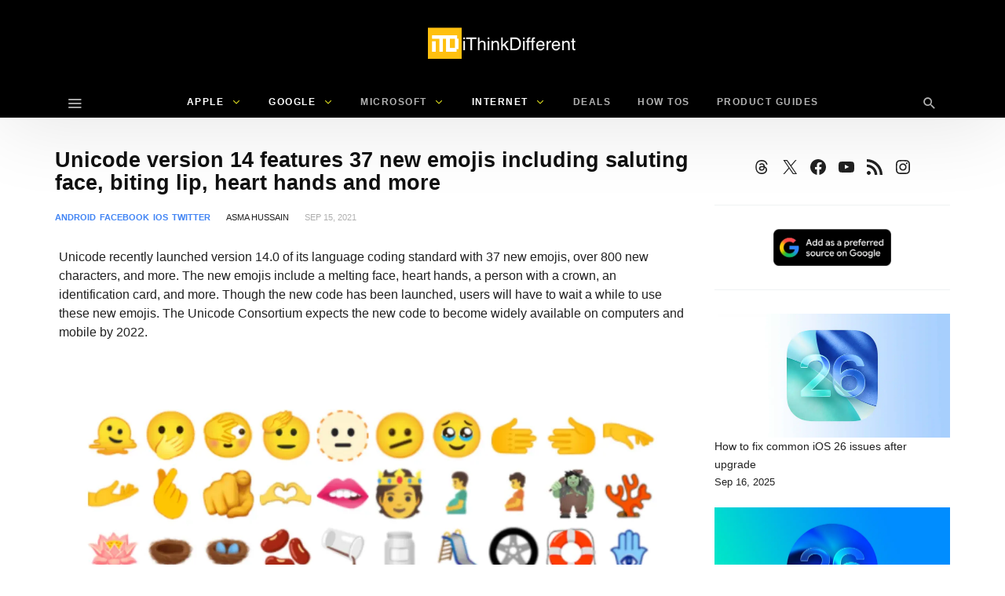

--- FILE ---
content_type: text/html; charset=UTF-8
request_url: https://www.ithinkdiff.com/unicode-37-emojis-faces-hands-skin-tones/
body_size: 43782
content:
<!DOCTYPE html>
<html lang="en-US" prefix="og: https://ogp.me/ns#" >
<head><meta charset="UTF-8"><script>if(navigator.userAgent.match(/MSIE|Internet Explorer/i)||navigator.userAgent.match(/Trident\/7\..*?rv:11/i)){var href=document.location.href;if(!href.match(/[?&]nowprocket/)){if(href.indexOf("?")==-1){if(href.indexOf("#")==-1){document.location.href=href+"?nowprocket=1"}else{document.location.href=href.replace("#","?nowprocket=1#")}}else{if(href.indexOf("#")==-1){document.location.href=href+"&nowprocket=1"}else{document.location.href=href.replace("#","&nowprocket=1#")}}}}</script><script>(()=>{class RocketLazyLoadScripts{constructor(){this.v="2.0.4",this.userEvents=["keydown","keyup","mousedown","mouseup","mousemove","mouseover","mouseout","touchmove","touchstart","touchend","touchcancel","wheel","click","dblclick","input"],this.attributeEvents=["onblur","onclick","oncontextmenu","ondblclick","onfocus","onmousedown","onmouseenter","onmouseleave","onmousemove","onmouseout","onmouseover","onmouseup","onmousewheel","onscroll","onsubmit"]}async t(){this.i(),this.o(),/iP(ad|hone)/.test(navigator.userAgent)&&this.h(),this.u(),this.l(this),this.m(),this.k(this),this.p(this),this._(),await Promise.all([this.R(),this.L()]),this.lastBreath=Date.now(),this.S(this),this.P(),this.D(),this.O(),this.M(),await this.C(this.delayedScripts.normal),await this.C(this.delayedScripts.defer),await this.C(this.delayedScripts.async),await this.T(),await this.F(),await this.j(),await this.A(),window.dispatchEvent(new Event("rocket-allScriptsLoaded")),this.everythingLoaded=!0,this.lastTouchEnd&&await new Promise(t=>setTimeout(t,500-Date.now()+this.lastTouchEnd)),this.I(),this.H(),this.U(),this.W()}i(){this.CSPIssue=sessionStorage.getItem("rocketCSPIssue"),document.addEventListener("securitypolicyviolation",t=>{this.CSPIssue||"script-src-elem"!==t.violatedDirective||"data"!==t.blockedURI||(this.CSPIssue=!0,sessionStorage.setItem("rocketCSPIssue",!0))},{isRocket:!0})}o(){window.addEventListener("pageshow",t=>{this.persisted=t.persisted,this.realWindowLoadedFired=!0},{isRocket:!0}),window.addEventListener("pagehide",()=>{this.onFirstUserAction=null},{isRocket:!0})}h(){let t;function e(e){t=e}window.addEventListener("touchstart",e,{isRocket:!0}),window.addEventListener("touchend",function i(o){o.changedTouches[0]&&t.changedTouches[0]&&Math.abs(o.changedTouches[0].pageX-t.changedTouches[0].pageX)<10&&Math.abs(o.changedTouches[0].pageY-t.changedTouches[0].pageY)<10&&o.timeStamp-t.timeStamp<200&&(window.removeEventListener("touchstart",e,{isRocket:!0}),window.removeEventListener("touchend",i,{isRocket:!0}),"INPUT"===o.target.tagName&&"text"===o.target.type||(o.target.dispatchEvent(new TouchEvent("touchend",{target:o.target,bubbles:!0})),o.target.dispatchEvent(new MouseEvent("mouseover",{target:o.target,bubbles:!0})),o.target.dispatchEvent(new PointerEvent("click",{target:o.target,bubbles:!0,cancelable:!0,detail:1,clientX:o.changedTouches[0].clientX,clientY:o.changedTouches[0].clientY})),event.preventDefault()))},{isRocket:!0})}q(t){this.userActionTriggered||("mousemove"!==t.type||this.firstMousemoveIgnored?"keyup"===t.type||"mouseover"===t.type||"mouseout"===t.type||(this.userActionTriggered=!0,this.onFirstUserAction&&this.onFirstUserAction()):this.firstMousemoveIgnored=!0),"click"===t.type&&t.preventDefault(),t.stopPropagation(),t.stopImmediatePropagation(),"touchstart"===this.lastEvent&&"touchend"===t.type&&(this.lastTouchEnd=Date.now()),"click"===t.type&&(this.lastTouchEnd=0),this.lastEvent=t.type,t.composedPath&&t.composedPath()[0].getRootNode()instanceof ShadowRoot&&(t.rocketTarget=t.composedPath()[0]),this.savedUserEvents.push(t)}u(){this.savedUserEvents=[],this.userEventHandler=this.q.bind(this),this.userEvents.forEach(t=>window.addEventListener(t,this.userEventHandler,{passive:!1,isRocket:!0})),document.addEventListener("visibilitychange",this.userEventHandler,{isRocket:!0})}U(){this.userEvents.forEach(t=>window.removeEventListener(t,this.userEventHandler,{passive:!1,isRocket:!0})),document.removeEventListener("visibilitychange",this.userEventHandler,{isRocket:!0}),this.savedUserEvents.forEach(t=>{(t.rocketTarget||t.target).dispatchEvent(new window[t.constructor.name](t.type,t))})}m(){const t="return false",e=Array.from(this.attributeEvents,t=>"data-rocket-"+t),i="["+this.attributeEvents.join("],[")+"]",o="[data-rocket-"+this.attributeEvents.join("],[data-rocket-")+"]",s=(e,i,o)=>{o&&o!==t&&(e.setAttribute("data-rocket-"+i,o),e["rocket"+i]=new Function("event",o),e.setAttribute(i,t))};new MutationObserver(t=>{for(const n of t)"attributes"===n.type&&(n.attributeName.startsWith("data-rocket-")||this.everythingLoaded?n.attributeName.startsWith("data-rocket-")&&this.everythingLoaded&&this.N(n.target,n.attributeName.substring(12)):s(n.target,n.attributeName,n.target.getAttribute(n.attributeName))),"childList"===n.type&&n.addedNodes.forEach(t=>{if(t.nodeType===Node.ELEMENT_NODE)if(this.everythingLoaded)for(const i of[t,...t.querySelectorAll(o)])for(const t of i.getAttributeNames())e.includes(t)&&this.N(i,t.substring(12));else for(const e of[t,...t.querySelectorAll(i)])for(const t of e.getAttributeNames())this.attributeEvents.includes(t)&&s(e,t,e.getAttribute(t))})}).observe(document,{subtree:!0,childList:!0,attributeFilter:[...this.attributeEvents,...e]})}I(){this.attributeEvents.forEach(t=>{document.querySelectorAll("[data-rocket-"+t+"]").forEach(e=>{this.N(e,t)})})}N(t,e){const i=t.getAttribute("data-rocket-"+e);i&&(t.setAttribute(e,i),t.removeAttribute("data-rocket-"+e))}k(t){Object.defineProperty(HTMLElement.prototype,"onclick",{get(){return this.rocketonclick||null},set(e){this.rocketonclick=e,this.setAttribute(t.everythingLoaded?"onclick":"data-rocket-onclick","this.rocketonclick(event)")}})}S(t){function e(e,i){let o=e[i];e[i]=null,Object.defineProperty(e,i,{get:()=>o,set(s){t.everythingLoaded?o=s:e["rocket"+i]=o=s}})}e(document,"onreadystatechange"),e(window,"onload"),e(window,"onpageshow");try{Object.defineProperty(document,"readyState",{get:()=>t.rocketReadyState,set(e){t.rocketReadyState=e},configurable:!0}),document.readyState="loading"}catch(t){console.log("WPRocket DJE readyState conflict, bypassing")}}l(t){this.originalAddEventListener=EventTarget.prototype.addEventListener,this.originalRemoveEventListener=EventTarget.prototype.removeEventListener,this.savedEventListeners=[],EventTarget.prototype.addEventListener=function(e,i,o){o&&o.isRocket||!t.B(e,this)&&!t.userEvents.includes(e)||t.B(e,this)&&!t.userActionTriggered||e.startsWith("rocket-")||t.everythingLoaded?t.originalAddEventListener.call(this,e,i,o):(t.savedEventListeners.push({target:this,remove:!1,type:e,func:i,options:o}),"mouseenter"!==e&&"mouseleave"!==e||t.originalAddEventListener.call(this,e,t.savedUserEvents.push,o))},EventTarget.prototype.removeEventListener=function(e,i,o){o&&o.isRocket||!t.B(e,this)&&!t.userEvents.includes(e)||t.B(e,this)&&!t.userActionTriggered||e.startsWith("rocket-")||t.everythingLoaded?t.originalRemoveEventListener.call(this,e,i,o):t.savedEventListeners.push({target:this,remove:!0,type:e,func:i,options:o})}}J(t,e){this.savedEventListeners=this.savedEventListeners.filter(i=>{let o=i.type,s=i.target||window;return e!==o||t!==s||(this.B(o,s)&&(i.type="rocket-"+o),this.$(i),!1)})}H(){EventTarget.prototype.addEventListener=this.originalAddEventListener,EventTarget.prototype.removeEventListener=this.originalRemoveEventListener,this.savedEventListeners.forEach(t=>this.$(t))}$(t){t.remove?this.originalRemoveEventListener.call(t.target,t.type,t.func,t.options):this.originalAddEventListener.call(t.target,t.type,t.func,t.options)}p(t){let e;function i(e){return t.everythingLoaded?e:e.split(" ").map(t=>"load"===t||t.startsWith("load.")?"rocket-jquery-load":t).join(" ")}function o(o){function s(e){const s=o.fn[e];o.fn[e]=o.fn.init.prototype[e]=function(){return this[0]===window&&t.userActionTriggered&&("string"==typeof arguments[0]||arguments[0]instanceof String?arguments[0]=i(arguments[0]):"object"==typeof arguments[0]&&Object.keys(arguments[0]).forEach(t=>{const e=arguments[0][t];delete arguments[0][t],arguments[0][i(t)]=e})),s.apply(this,arguments),this}}if(o&&o.fn&&!t.allJQueries.includes(o)){const e={DOMContentLoaded:[],"rocket-DOMContentLoaded":[]};for(const t in e)document.addEventListener(t,()=>{e[t].forEach(t=>t())},{isRocket:!0});o.fn.ready=o.fn.init.prototype.ready=function(i){function s(){parseInt(o.fn.jquery)>2?setTimeout(()=>i.bind(document)(o)):i.bind(document)(o)}return"function"==typeof i&&(t.realDomReadyFired?!t.userActionTriggered||t.fauxDomReadyFired?s():e["rocket-DOMContentLoaded"].push(s):e.DOMContentLoaded.push(s)),o([])},s("on"),s("one"),s("off"),t.allJQueries.push(o)}e=o}t.allJQueries=[],o(window.jQuery),Object.defineProperty(window,"jQuery",{get:()=>e,set(t){o(t)}})}P(){const t=new Map;document.write=document.writeln=function(e){const i=document.currentScript,o=document.createRange(),s=i.parentElement;let n=t.get(i);void 0===n&&(n=i.nextSibling,t.set(i,n));const c=document.createDocumentFragment();o.setStart(c,0),c.appendChild(o.createContextualFragment(e)),s.insertBefore(c,n)}}async R(){return new Promise(t=>{this.userActionTriggered?t():this.onFirstUserAction=t})}async L(){return new Promise(t=>{document.addEventListener("DOMContentLoaded",()=>{this.realDomReadyFired=!0,t()},{isRocket:!0})})}async j(){return this.realWindowLoadedFired?Promise.resolve():new Promise(t=>{window.addEventListener("load",t,{isRocket:!0})})}M(){this.pendingScripts=[];this.scriptsMutationObserver=new MutationObserver(t=>{for(const e of t)e.addedNodes.forEach(t=>{"SCRIPT"!==t.tagName||t.noModule||t.isWPRocket||this.pendingScripts.push({script:t,promise:new Promise(e=>{const i=()=>{const i=this.pendingScripts.findIndex(e=>e.script===t);i>=0&&this.pendingScripts.splice(i,1),e()};t.addEventListener("load",i,{isRocket:!0}),t.addEventListener("error",i,{isRocket:!0}),setTimeout(i,1e3)})})})}),this.scriptsMutationObserver.observe(document,{childList:!0,subtree:!0})}async F(){await this.X(),this.pendingScripts.length?(await this.pendingScripts[0].promise,await this.F()):this.scriptsMutationObserver.disconnect()}D(){this.delayedScripts={normal:[],async:[],defer:[]},document.querySelectorAll("script[type$=rocketlazyloadscript]").forEach(t=>{t.hasAttribute("data-rocket-src")?t.hasAttribute("async")&&!1!==t.async?this.delayedScripts.async.push(t):t.hasAttribute("defer")&&!1!==t.defer||"module"===t.getAttribute("data-rocket-type")?this.delayedScripts.defer.push(t):this.delayedScripts.normal.push(t):this.delayedScripts.normal.push(t)})}async _(){await this.L();let t=[];document.querySelectorAll("script[type$=rocketlazyloadscript][data-rocket-src]").forEach(e=>{let i=e.getAttribute("data-rocket-src");if(i&&!i.startsWith("data:")){i.startsWith("//")&&(i=location.protocol+i);try{const o=new URL(i).origin;o!==location.origin&&t.push({src:o,crossOrigin:e.crossOrigin||"module"===e.getAttribute("data-rocket-type")})}catch(t){}}}),t=[...new Map(t.map(t=>[JSON.stringify(t),t])).values()],this.Y(t,"preconnect")}async G(t){if(await this.K(),!0!==t.noModule||!("noModule"in HTMLScriptElement.prototype))return new Promise(e=>{let i;function o(){(i||t).setAttribute("data-rocket-status","executed"),e()}try{if(navigator.userAgent.includes("Firefox/")||""===navigator.vendor||this.CSPIssue)i=document.createElement("script"),[...t.attributes].forEach(t=>{let e=t.nodeName;"type"!==e&&("data-rocket-type"===e&&(e="type"),"data-rocket-src"===e&&(e="src"),i.setAttribute(e,t.nodeValue))}),t.text&&(i.text=t.text),t.nonce&&(i.nonce=t.nonce),i.hasAttribute("src")?(i.addEventListener("load",o,{isRocket:!0}),i.addEventListener("error",()=>{i.setAttribute("data-rocket-status","failed-network"),e()},{isRocket:!0}),setTimeout(()=>{i.isConnected||e()},1)):(i.text=t.text,o()),i.isWPRocket=!0,t.parentNode.replaceChild(i,t);else{const i=t.getAttribute("data-rocket-type"),s=t.getAttribute("data-rocket-src");i?(t.type=i,t.removeAttribute("data-rocket-type")):t.removeAttribute("type"),t.addEventListener("load",o,{isRocket:!0}),t.addEventListener("error",i=>{this.CSPIssue&&i.target.src.startsWith("data:")?(console.log("WPRocket: CSP fallback activated"),t.removeAttribute("src"),this.G(t).then(e)):(t.setAttribute("data-rocket-status","failed-network"),e())},{isRocket:!0}),s?(t.fetchPriority="high",t.removeAttribute("data-rocket-src"),t.src=s):t.src="data:text/javascript;base64,"+window.btoa(unescape(encodeURIComponent(t.text)))}}catch(i){t.setAttribute("data-rocket-status","failed-transform"),e()}});t.setAttribute("data-rocket-status","skipped")}async C(t){const e=t.shift();return e?(e.isConnected&&await this.G(e),this.C(t)):Promise.resolve()}O(){this.Y([...this.delayedScripts.normal,...this.delayedScripts.defer,...this.delayedScripts.async],"preload")}Y(t,e){this.trash=this.trash||[];let i=!0;var o=document.createDocumentFragment();t.forEach(t=>{const s=t.getAttribute&&t.getAttribute("data-rocket-src")||t.src;if(s&&!s.startsWith("data:")){const n=document.createElement("link");n.href=s,n.rel=e,"preconnect"!==e&&(n.as="script",n.fetchPriority=i?"high":"low"),t.getAttribute&&"module"===t.getAttribute("data-rocket-type")&&(n.crossOrigin=!0),t.crossOrigin&&(n.crossOrigin=t.crossOrigin),t.integrity&&(n.integrity=t.integrity),t.nonce&&(n.nonce=t.nonce),o.appendChild(n),this.trash.push(n),i=!1}}),document.head.appendChild(o)}W(){this.trash.forEach(t=>t.remove())}async T(){try{document.readyState="interactive"}catch(t){}this.fauxDomReadyFired=!0;try{await this.K(),this.J(document,"readystatechange"),document.dispatchEvent(new Event("rocket-readystatechange")),await this.K(),document.rocketonreadystatechange&&document.rocketonreadystatechange(),await this.K(),this.J(document,"DOMContentLoaded"),document.dispatchEvent(new Event("rocket-DOMContentLoaded")),await this.K(),this.J(window,"DOMContentLoaded"),window.dispatchEvent(new Event("rocket-DOMContentLoaded"))}catch(t){console.error(t)}}async A(){try{document.readyState="complete"}catch(t){}try{await this.K(),this.J(document,"readystatechange"),document.dispatchEvent(new Event("rocket-readystatechange")),await this.K(),document.rocketonreadystatechange&&document.rocketonreadystatechange(),await this.K(),this.J(window,"load"),window.dispatchEvent(new Event("rocket-load")),await this.K(),window.rocketonload&&window.rocketonload(),await this.K(),this.allJQueries.forEach(t=>t(window).trigger("rocket-jquery-load")),await this.K(),this.J(window,"pageshow");const t=new Event("rocket-pageshow");t.persisted=this.persisted,window.dispatchEvent(t),await this.K(),window.rocketonpageshow&&window.rocketonpageshow({persisted:this.persisted})}catch(t){console.error(t)}}async K(){Date.now()-this.lastBreath>45&&(await this.X(),this.lastBreath=Date.now())}async X(){return document.hidden?new Promise(t=>setTimeout(t)):new Promise(t=>requestAnimationFrame(t))}B(t,e){return e===document&&"readystatechange"===t||(e===document&&"DOMContentLoaded"===t||(e===window&&"DOMContentLoaded"===t||(e===window&&"load"===t||e===window&&"pageshow"===t)))}static run(){(new RocketLazyLoadScripts).t()}}RocketLazyLoadScripts.run()})();</script>

<meta name="viewport" content="width=device-width, user-scalable=no, initial-scale=1.0, minimum-scale=1.0, maximum-scale=1.0">


	<style>img:is([sizes="auto" i], [sizes^="auto," i]) { contain-intrinsic-size: 3000px 1500px }</style>
	
<!-- Search Engine Optimization by Rank Math PRO - https://rankmath.com/ -->
<title>Unicode version 14 features 37 new emojis including saluting face, biting lip, heart hands and more</title>
<style id="rocket-critical-css">ul{box-sizing:border-box}.wp-block-social-links{background:none;box-sizing:border-box;margin-left:0;padding-left:0;padding-right:0;text-indent:0}.wp-block-social-links .wp-social-link a{border-bottom:0;box-shadow:none;text-decoration:none}.wp-block-social-links .wp-social-link svg{height:1em;width:1em}.wp-block-social-links,.wp-block-social-links.has-normal-icon-size{font-size:24px}.wp-block-social-link{border-radius:9999px;display:block;height:auto}.wp-block-social-link a{align-items:center;display:flex;line-height:0}.wp-block-social-links .wp-block-social-link.wp-social-link{display:inline-block;margin:0;padding:0}.wp-block-social-links .wp-block-social-link.wp-social-link .wp-block-social-link-anchor,.wp-block-social-links .wp-block-social-link.wp-social-link .wp-block-social-link-anchor svg,.wp-block-social-links .wp-block-social-link.wp-social-link .wp-block-social-link-anchor:visited{color:currentColor;fill:currentColor}.entry-content{counter-reset:footnotes}:root{--wp--preset--font-size--normal:16px;--wp--preset--font-size--huge:42px}.aligncenter{clear:both}.screen-reader-text{border:0;clip-path:inset(50%);height:1px;margin:-1px;overflow:hidden;padding:0;position:absolute;width:1px;word-wrap:normal!important}:root{--wp-admin-theme-color:#3858e9;--wp-admin-theme-color--rgb:56,88,233;--wp-admin-theme-color-darker-10:#2145e6;--wp-admin-theme-color-darker-10--rgb:33,69,230;--wp-admin-theme-color-darker-20:#183ad6;--wp-admin-theme-color-darker-20--rgb:24,58,214;--wp-admin-border-width-focus:2px}.screen-reader-text{border:0;clip-path:inset(50%);height:1px;margin:-1px;overflow:hidden;padding:0;position:absolute;width:1px;word-wrap:normal!important}body,html{height:100%;margin:0;padding:0}body{background:#f0f0f1;color:#3c434a;font-family:-apple-system,BlinkMacSystemFont,"Segoe UI",Roboto,Oxygen-Sans,Ubuntu,Cantarell,"Helvetica Neue",sans-serif;font-size:13px;line-height:1.4em;min-width:600px}img{border:0}a{color:#2271b1}a,div{outline:0}p{font-size:13px;line-height:1.5;margin:1em 0}li{margin-bottom:6px}h1,h2{display:block;font-weight:600}h1{color:#1d2327;font-size:2em;margin:.67em 0}h2{color:#1d2327;font-size:1.3em;margin:1em 0}ul{padding:0}ul{list-style:none}img{border:none}@media screen and (max-width:782px){body{min-width:240px;overflow-x:hidden}}input{box-sizing:border-box;font-family:inherit;font-size:inherit;font-weight:inherit}input{font-size:14px}input{margin:0 1px}::-webkit-datetime-edit{line-height:1.85714286}::-webkit-input-placeholder{color:#646970}::-moz-placeholder{color:#646970;opacity:1}:-ms-input-placeholder{color:#646970}@media screen and (max-width:782px){::-webkit-datetime-edit{line-height:1.875}input{font-size:16px}}:root{--wp-admin-theme-color:#007cba;--wp-admin-theme-color--rgb:0,124,186;--wp-admin-theme-color-darker-10:#006ba1;--wp-admin-theme-color-darker-10--rgb:0,107,161;--wp-admin-theme-color-darker-20:#005a87;--wp-admin-theme-color-darker-20--rgb:0,90,135;--wp-admin-border-width-focus:2px;--wp-block-synced-color:#7a00df;--wp-block-synced-color--rgb:122,0,223;--wp-bound-block-color:var(--wp-block-synced-color)}:root{--wp-admin-theme-color:#007cba;--wp-admin-theme-color--rgb:0,124,186;--wp-admin-theme-color-darker-10:#006ba1;--wp-admin-theme-color-darker-10--rgb:0,107,161;--wp-admin-theme-color-darker-20:#005a87;--wp-admin-theme-color-darker-20--rgb:0,90,135;--wp-admin-border-width-focus:2px;--wp-block-synced-color:#7a00df;--wp-block-synced-color--rgb:122,0,223;--wp-bound-block-color:var(--wp-block-synced-color)}.wp-block-social-links .wp-social-link{line-height:0}.wp-block-social-link-anchor{align-items:center;background:none;border:0;box-sizing:border-box;color:currentColor;display:inline-flex;font-family:inherit;font-size:inherit;font-weight:inherit;height:auto;margin:0;opacity:1;padding:.25em}*:before,*:after{-webkit-box-sizing:border-box;-moz-box-sizing:border-box;box-sizing:border-box}*,*:before,*:after{box-sizing:inherit;outline:none}.updated:not(.published){display:none}.pbs-module .format-icon{display:none}.screen-reader-text{display:none}html{font-family:sans-serif;-ms-text-size-adjust:100%;-webkit-text-size-adjust:100%}body{margin:0}article,aside,header,main,nav{display:block}a{background-color:transparent}h1{font-size:2em;margin:.67em 0}img{border:0}svg:not(:root){overflow:hidden}input{color:inherit;font:inherit;margin:0}input::-moz-focus-inner{border:0;padding:0}input{line-height:normal}*{-webkit-box-sizing:border-box;-moz-box-sizing:border-box;box-sizing:border-box}:after,:before{-webkit-box-sizing:border-box;-moz-box-sizing:border-box;box-sizing:border-box}html{font-size:10px}body{font-family:"Helvetica Neue",Helvetica,Arial,sans-serif;font-size:14px;line-height:1.42857143;color:#333;background-color:#fff}input{font-family:inherit;font-size:inherit;line-height:inherit}a{color:#2bb5cb;text-decoration:none}img{vertical-align:middle}h1,h2{font-family:inherit;font-weight:500;line-height:1.1;color:inherit}h1,h2{margin-top:20px;margin-bottom:10px}h1{font-size:36px}h2{font-size:30px}p{margin:0 0 10px}.text-center{text-align:center}ul{margin-top:0;margin-bottom:10px}ul ul{margin-bottom:0}.container{margin-right:auto;margin-left:auto;padding-left:15px;padding-right:15px}@media (min-width:768px){.container{width:750px}}@media (min-width:992px){.container{width:970px}}@media (min-width:1200px){.container{width:1170px}}.clearfix:after,.clearfix:before,.container:after,.container:before{content:" ";display:table}.clearfix:after,.container:after{clear:both}.pull-right{float:right!important}.pull-left{float:left!important}@-ms-viewport{width:device-width}@media (max-width:767px){.hidden-xs{display:none!important}}@media (min-width:768px) and (max-width:991px){.hidden-sm{display:none!important}}@media (min-width:992px) and (max-width:1199px){.hidden-md{display:none!important}}@media (min-width:1200px){.hidden-lg{display:none!important}}[class^=ti__]{font-family:themicons!important;speak:none;font-style:normal;font-weight:400;font-variant:normal;text-transform:none;line-height:1;display:inline-block;-webkit-font-smoothing:antialiased;-moz-osx-font-smoothing:grayscale}.ti__angle-down:before{content:"\e901"}.ti__close:before{content:"\e915"}.ti__mail:before{content:"\e918"}.ti__menu:before{content:"\e91f"}.ti__facebook:before{content:"\e921"}.ti__twitter:before{content:"\e923"}.ti__more-horiz:before{content:"\e929"}.ti__pinterest:before{content:"\e92c"}.ti__search:before{content:"\e930"}.ti__whatsapp:before{content:"\e943"}.entry-meta .cat-link,.format-icon,a,p a{color:#41d87d;color:var(--color-primary)}.m-b__20{margin-bottom:20px!important}.m-b__30{margin-bottom:30px!important}.secondary-bg{background-color:#111}@supports (-webkit-backdrop-filter:none) or (backdrop-filter:none){.b-bd{-webkit-backdrop-filter:saturate(150%) blur(25px);backdrop-filter:saturate(150%) blur(25px)}.secondary-bg.b-bd{background-color:rgba(17,17,17,.7)}}.invert-color{color:rgba(255,255,255,.5)}.invert-color a{color:rgba(255,255,255,.75)}.invert-color li a{color:rgba(255,255,255,.7)}.invert-color .current-menu-parent{color:#fff}*,:after,:before{box-sizing:inherit;outline:0}:active,:focus{outline:0!important}.entry-content:after,.entry-content:before,.s-c:after,.s-c:before,.s-h:after,.s-h:before{content:" ";display:table}.entry-content:after,.s-c:after,.s-h:after{clear:both}.container{padding-left:15px;padding-right:15px;max-width:100%}.outer>.container,.n-i-w{display:block;position:relative}.n-i-w:after,.n-i-w:before{content:" ";display:table}.n-i-w:after{clear:both}.n-i-w>*{display:block;line-height:inherit!important}@media only screen and (-webkit-min-device-pixel-ratio:1.25),only screen and (min-device-pixel-ratio:1.25),only screen and (min-resolution:200dpi),only screen and (min-resolution:1.25dppx){html{-webkit-font-smoothing:antialiased}}html{box-sizing:border-box;font-size:10px}h1,h2{line-height:1.35;word-wrap:break-word;color:#111;margin-top:0;margin-bottom:1em}p,ul{margin-bottom:1.5em}ul:last-child{margin-bottom:0}i{font-style:italic}ul{list-style:disc}li>ul{margin-bottom:0}img{height:auto;max-width:100%}img:not([data-lazy-src]){height:auto;max-width:100%}a{text-decoration:none}.s-h a,.sb a,.single-block a{color:inherit}.aligncenter{margin-bottom:1.5em;clear:both;display:inline}.aligncenter{margin-left:auto;margin-right:auto;text-align:center}@media (min-width:560px){.aligncenter{clear:both;display:block;margin-left:auto;margin-right:auto}}.screen-reader-text{clip:rect(1px,1px,1px,1px);position:absolute!important;height:1px;width:1px;overflow:hidden}.social-networks{list-style:none;padding:0;margin:0;font-style:normal;font-size:1.4rem}.social-networks li{display:inline-block;margin-right:8px;text-align:center}.social-networks li[data-show=false]{display:none}.social-networks li[data-label=false] a>span{display:none}.social-networks li a{position:relative;display:inline-block;color:inherit;border:none}.social-networks li a>span{margin-left:8px;display:none}.social-networks li>*{min-width:36px;line-height:36px}.social-networks i{vertical-align:middle;font-size:18px;margin-top:-1px;width:20px}.social-networks.style-color a{color:#fff}.social-networks.style-color a:before{content:'';left:0;top:0;right:0;bottom:0;position:absolute;background-color:rgba(0,0,0,.15);opacity:0;z-index:0;-webkit-border-radius:inherit;-ms-border-radius:inherit;-o-border-radius:inherit;border-radius:inherit}.social-networks.style-color i{color:#fff!important;position:relative;z-index:1}.social-networks.style-color .twitter a{background-color:#00aeef}.social-networks.style-color .facebook a{background-color:#3b5998}.social-networks.style-color .pinterest a{background-color:#ca212a}.social-networks.style-color .whatsapp a{background-color:#5cbe4a}.social-networks.style-color .email a{background-color:#71818c}.social-networks.style-color .more a{background-color:#eee;color:#212121}.social-networks.style-color .more a i{color:#aaa!important}.social-networks.shape-circle li a{padding-left:0;padding-right:0;margin-left:auto;margin-right:auto;-webkit-border-radius:35px;-ms-border-radius:35px;-o-border-radius:35px;border-radius:35px}.social-networks.shape-circle li[data-label=false] a>span{display:none!important}@media (min-width:768px){.social-networks.size-large li>*{min-width:40px;line-height:40px}.social-networks.size-large i{width:24px}.social-networks.display-inline li:not([data-label=false]) a,.social-networks.display-inline li[data-label=true] a{padding-left:10px;padding-right:10px}.social-networks.display-inline li:not([data-label=false]) a>span,.social-networks.display-inline li[data-label=true] a>span{display:inline}.sharing-buttons.display-inline li[data-label=true] a{min-width:130px;width:auto}}.h-nav-w{padding:15px 0;z-index:0;left:0;right:0;margin-left:auto;margin-right:auto;top:0;bottom:0;overflow:hidden;position:fixed;visibility:hidden}.h-nav-w .menu{list-style:none;margin-left:-30px;margin-right:-30px;-webkit-transform:translate3d(0,0,0);-ms-transform:translate3d(0,0,0);transform:translate3d(0,0,0);list-style:none;padding-left:0;font-size:1.3rem}.h-nav-w .menu li{display:block;line-height:1.7}.h-nav-w .menu li a{padding:15px 30px;display:block}.h-nav-w .menu li.menu-setting-message{padding:0 30px}.h-nav-bg{background-color:#000;opacity:.3;position:absolute;left:0;top:0;right:0;bottom:0;-ms-transform-origin:0 0;-webkit-transform-origin:0 0;transform-origin:0 0;-webkit-transform:scaleX(0);-ms-transform:scaleX(0);transform:scaleX(0)}.h-nav-in{opacity:0;filter:"alpha(opacity=0)";width:100%;max-width:500px;overflow:auto;position:absolute;bottom:0;left:0;top:0;-webkit-transform:translate3d(-100%,0,0);-ms-transform:translate3d(-100%,0,0);transform:translate3d(-100%,0,0);visibility:visible}.h-nav-toggle{position:fixed;z-index:16;height:56px;line-height:56px;font-size:32px;background-color:#fff;width:56px;bottom:20px;left:50%;margin-left:-28px;-webkit-border-radius:56px;-ms-border-radius:56px;-o-border-radius:56px;border-radius:56px;text-align:center;-webkit-transform:translate3d(0,100%,0);-ms-transform:translate3d(0,100%,0);transform:translate3d(0,100%,0);opacity:0;filter:"alpha(opacity=0)";box-shadow:0 10px 30px rgba(0,0,0,.3);-webkit-box-shadow:0 10px 30px rgba(0,0,0,.3);-ms-box-shadow:0 10px 30px rgba(0,0,0,.3)}.h-nav-toggle i{color:#000!important}.h-nav>*{padding:15px 30px}.h-nav .site-branding-wrapper{overflow:hidden}.h-nav-h{padding:30px 30px}.h-nav-b{padding-bottom:80px!important}.h-nav-b>*{margin-bottom:30px}@media only screen and (min-width:992px){.h-nav-in{width:320px}}.menu li.menu-setting-message{text-transform:none}.menu li.menu-setting-message a{display:inline!important;padding:0!important;font-weight:700;line-height:1}.nb-dd .menu{padding:0;margin-bottom:0;margin-top:0}.nb-dd .menu .sub-menu{padding:0}.nb-dd .menu li.menu-item{list-style:none;position:relative}.nb-dd .menu li.menu-item>a{position:relative;display:inline-block;text-decoration:none}.nb-dd .menu li.menu-item>.sub-menu{background-color:#fff;float:left;position:absolute;top:100%;left:0;z-index:99999;visibility:hidden;padding-left:0;padding-right:0;margin:0}.nb-dd .menu>li{display:inline-block}.nb-dd .menu>li>a{padding-left:15px;padding-right:15px}.nb-dd .menu ul li.menu-item{padding-left:15px;padding-right:15px}.nb-dd .menu ul li.menu-item>a{display:block}.nb-dd .menu>.current-menu-parent>a{color:inherit}.nb-dd .menu li.menu-item .sub-menu{padding-top:10px;padding-bottom:10px}.nb-dd .menu li.menu-item .sub-menu li.menu-item>a{display:block}.nb-dd .menu li.menu-item>a{vertical-align:top;overflow:hidden}.nb-dd .menu li.menu-item>a:before{position:absolute;left:50%;margin-left:-5px;top:100%;content:'';width:10px;height:10px;background:#fff;margin-top:-5px;box-shadow:0 0 3px rgba(0,0,0,.15);-webkit-box-shadow:0 0 3px rgba(0,0,0,.15);-ms-box-shadow:0 0 3px rgba(0,0,0,.15);-webkit-transform:rotate(45deg) scale(0);-ms-transform:rotate(45deg) scale(0);transform:rotate(45deg) scale(0)}.nb-dd .menu li.menu-item li a:before{display:none}.nb-dd .menu li.menu-item.default-menu .sub-menu{visibility:hidden;transform-origin:top;-webkit-transform-origin:top;max-height:0;opacity:0}.nb-dd .menu li.menu-item.default-menu .sub-menu:before{content:'';background-color:#fff;top:0;left:0;bottom:0;right:0;position:absolute;box-shadow:0 3px 30px rgba(0,0,0,.15);-webkit-box-shadow:0 3px 30px rgba(0,0,0,.15);-ms-box-shadow:0 3px 30px rgba(0,0,0,.15);-webkit-transform:scaleY(.65);-ms-transform:scaleY(.65);transform:scaleY(.65);opacity:0;-ms-transform-origin:0 0;-webkit-transform-origin:0 0;transform-origin:0 0}.nb-dd .sub-menu{text-align:left;line-height:1.7;min-width:230px;color:#212121}.nb-dd .sub-menu a{color:#212121}.nb-dd .sub-menu li.menu-item>a{padding-bottom:5px;padding-top:5px}.menu-indicator{font-size:12px;margin-left:5px;line-height:inherit!important;vertical-align:top}body{background:#fff;line-height:1.7;color:#212121;font-size:1.4rem}#page{overflow-x:hidden;position:relative}.in-w{position:relative;z-index:10}.in-w>*{z-index:1;position:relative}.in-w .s-h{z-index:3}.site-bg-active .in-w{background-color:transparent}.s-c-i{background-color:#fff}.s-h{-webkit-box-shadow:0 10px 100px rgba(0,0,0,.1);box-shadow:0 10px 100px rgba(0,0,0,.1);z-index:10;position:relative;width:100%}.s-banner-w{clear:both}.s-h-m .extra-nav ul li.menu-item-menu{margin-left:-15px}.s-h-m .extra-nav ul li.menu-item-search{margin-right:-15px}.s-h-m .site-branding-wrapper{position:absolute;left:0;right:0;margin-left:45px;margin-right:45px;text-align:center}.p-nav-w{will-change:transform,opacity}.p-nav-w,.s-banner-w{font-size:1.3rem;position:relative;line-height:60px}.p-nav-w{height:60px;line-height:60px}.site-branding-wrapper{overflow:hidden}.site-branding{display:inline-block;max-width:100%;overflow:hidden;vertical-align:top}.site-branding.image-logo .site-description{display:none!important}.site-branding.image-logo .site-title{height:60px;line-height:60px;min-width:30px;background-size:contain;background-repeat:no-repeat;background-position:center center}.site-title span{opacity:0;font-size:16px;vertical-align:top}.site-description{margin:0;font-size:1.3rem;font-weight:400;display:none}.extra-nav ul li i{vertical-align:middle;font-size:20px}.extra-nav .label-text{display:none!important;font-size:1.1rem;color:inherit;text-transform:uppercase;line-height:1}.c-w{min-height:calc(100vh - 120px)}.s-c-i{z-index:5;position:relative}.s-c{padding-top:30px;padding-bottom:30px;clear:both}.s-m{position:relative}.s-m:after,.s-m:before{content:" ";display:table}.s-m:after{clear:both}.m-h-s .h-i>.e-h{margin-bottom:30px}.hentry .e-h>*{margin-bottom:15px}.hentry .e-h>:last-child{margin-bottom:0}.hentry .e-t{margin-top:0;margin-bottom:0}.hentry .e-c{margin-top:20px}.updated:not(.published){display:none}.entry-meta{overflow:hidden;font-size:1.1rem;text-transform:uppercase;color:#afafaf}.entry-meta a{color:#212121}.entry-meta i{font-size:1.3rem;vertical-align:middle}.entry-meta .meta-info.cat-links{white-space:normal}.entry-meta .meta-info.cat-links a{font-weight:700;word-break:break-word;word-wrap:break-word;-webkit-border-radius:2px;-ms-border-radius:2px;-o-border-radius:2px;border-radius:2px}.entry-meta .meta-info:not(:last-child){margin-right:20px}.entry-content a{text-decoration:none}.entry-content p a[href*="//"]{color:#111;box-shadow:inset 0 -4px 0 rgba(65,216,125,.3);box-shadow:inset 0 -4px 0 var(--color-primary50)}.format-icon{position:absolute;z-index:1;top:50%;left:50%;margin-top:-24px;margin-left:-24px;-webkit-border-radius:50%;-ms-border-radius:50%;-o-border-radius:50%;border-radius:50%;bottom:auto;display:none;font-size:10px;width:48px;height:48px;line-height:48px;text-align:center;font-size:30px;background-color:rgba(255,255,255,.9)}@supports (-webkit-backdrop-filter:none) or (backdrop-filter:none){.format-icon{background-color:rgba(255,255,255,.7);-webkit-backdrop-filter:saturate(150%) blur(25px);backdrop-filter:saturate(150%) blur(25px)}}.m-h-s .e-h>:not(:last-child){margin-bottom:15px}.m-h-s .e-h .e-t{margin-top:0;line-height:1.1;clear:both}.m-h-s .e-h .e-t:first-child{margin-top:-5px}.m-h-s .e-c{position:relative;padding-bottom:30px}.m-h-s .e-c>p{word-wrap:break-word}.m-h-s .e-c .no-wrap-image{max-width:inherit!important;text-align:center}.m-h-s .e-c{clear:both}.m-h-s .e-c>:first-child,.m-h-s .e-f>:first-child{margin-top:0}.m-h-s .e-c p{margin-top:0}.m-h-s .e-f>*{margin-bottom:30px}.m-h-s .e-f>:first-child{padding-top:30px;border-top:1px solid rgba(95,131,137,.1)}.m-h-s .e-f>:last-child{margin-bottom:0}.shr-btn-w{font-size:0}.widget{margin:0 0 30px;position:relative;z-index:1;clear:both}.sb .widget:not(:last-child){padding-bottom:30px;border-bottom:1px solid rgba(95,131,137,.1)}.widget>:last-child{margin-bottom:0}.widget ul{margin-left:0}.widget li{list-style:none}.widget li:first-child{padding-top:0}.widget li:last-child{padding-bottom:0;border-bottom-width:0}.widget ul{padding-left:0}.sb .widget:last-child{margin-bottom:0}.w-t-w .w-btn-i{position:absolute;right:0;top:50%;margin:auto;margin-top:-8px;font-size:16px}.widget-area .nbsd-content{width:inherit}@media only screen and (max-width:991px){.s-c>*{padding-bottom:15px}.s-c>:not(:first-child){padding-top:15px}}@media only screen and (max-width:767px){.container{padding-left:30px;padding-right:30px}.s-h-m .extra-nav ul li i{font-size:24px}}@media only screen and (max-width:320px){.container{padding-left:15px;padding-right:15px}}@media only screen and (min-width:768px){.s-c{padding-top:45px;padding-bottom:45px}}@media only screen and (min-width:992px){.n-i-c{margin-right:-10px;margin-left:-10px;height:inherit}.n-i-c>*{line-height:inherit;padding-right:10px;padding-left:10px}.s-h-m{display:none}.s-h .abs-menu{position:absolute;left:0;right:0;z-index:auto;text-align:center;margin-left:auto;margin-right:auto}.s-h.layout-v7 .site-branding{float:none;vertical-align:top}.container{width:970px}.layout-default .s-c{display:-webkit-box;display:-moz-box;display:-ms-flexbox;display:-webkit-flex;display:flex}.c-a{width:580px;float:left}.m-sb{width:300px;float:right;position:relative;margin-left:auto}.m-sb:before{border-width:0 0 0 1px;border-color:rgba(95,131,137,.1);border-style:solid;top:0;bottom:0;position:absolute;display:block;left:-30px;right:auto;width:0;content:'';z-index:0;display:none}.m-h-s.post .e-t{;line-height:1.1}.csb-s-default .c-a{width:610px}.s-f .w-btn-i{display:none}}@media only screen and (min-width:1200px){.container{width:1170px}.c-a{width:780px}.csb-s-default .c-a{width:810px}}body{font-family:"Helvetica Neue",sans-serif;font-weight:400}h1,h2{font-family:"Helvetica Neue",sans-serif;font-weight:700}.primary-nav .menu>li>a{font-family:"Helvetica Neue",sans-serif;font-size:1.2rem;font-weight:700;text-transform:uppercase;letter-spacing:.15rem}.entry-meta{letter-spacing:.15rem}.m-h-s .entry-content{font-size:16px}</style>
<meta name="description" content="Unicode recently launched version 14.0 of its language coding standard with 37 new emojis, over 800 new characters, and more. The new emojis include a melting"/>
<meta name="robots" content="follow, index, max-snippet:-1, max-video-preview:-1, max-image-preview:large"/>
<link rel="canonical" href="https://www.ithinkdiff.com/unicode-37-emojis-faces-hands-skin-tones/" />
<meta property="og:locale" content="en_US" />
<meta property="og:type" content="article" />
<meta property="og:title" content="Unicode version 14 features 37 new emojis including saluting face, biting lip, heart hands and more" />
<meta property="og:description" content="Unicode recently launched version 14.0 of its language coding standard with 37 new emojis, over 800 new characters, and more. The new emojis include a melting" />
<meta property="og:url" content="https://www.ithinkdiff.com/unicode-37-emojis-faces-hands-skin-tones/" />
<meta property="og:site_name" content="iThinkDifferent" />
<meta property="article:publisher" content="https://facebook.com/ithinkdiff" />
<meta property="og:updated_time" content="2021-09-16T01:21:14+04:00" />
<meta property="fb:app_id" content="222372851459089" />
<meta property="og:image" content="https://cdn.ithinkdiff.com/wp-content/uploads/2021/09/new-emojis.jpg" />
<meta property="og:image:secure_url" content="https://cdn.ithinkdiff.com/wp-content/uploads/2021/09/new-emojis.jpg" />
<meta property="og:image:width" content="1200" />
<meta property="og:image:height" content="630" />
<meta property="og:image:alt" content="emoji" />
<meta property="og:image:type" content="image/jpeg" />
<meta property="article:published_time" content="2021-09-15T23:19:39+04:00" />
<meta property="article:modified_time" content="2021-09-16T01:21:14+04:00" />
<meta name="twitter:card" content="summary_large_image" />
<meta name="twitter:title" content="Unicode version 14 features 37 new emojis including saluting face, biting lip, heart hands and more" />
<meta name="twitter:description" content="Unicode recently launched version 14.0 of its language coding standard with 37 new emojis, over 800 new characters, and more. The new emojis include a melting" />
<meta name="twitter:site" content="@itdfeed" />
<meta name="twitter:creator" content="@asma_hussainn" />
<meta name="twitter:image" content="https://cdn.ithinkdiff.com/wp-content/uploads/2021/09/new-emojis.jpg" />
<meta name="twitter:label1" content="Written by" />
<meta name="twitter:data1" content="Asma Hussain" />
<meta name="twitter:label2" content="Time to read" />
<meta name="twitter:data2" content="1 minute" />
<script type="application/ld+json" class="rank-math-schema-pro">{"@context":"https://schema.org","@graph":[{"@type":"NewsMediaOrganization","name":"iThinkDifferent","alternateName":"iThinkDifferent LLC","url":"https://www.ithinkdiff.com/","logo":"https://cdn.ithinkdiff.com/wp-content/uploads/2021/03/iTD-logo-2021-2x.png","contactPoint":{"@type":"ContactPoint","email":"admin@ithinkdiff.com","contactType":"customer service"},"address":{"@type":"PostalAddress","streetAddress":"2764 Pleasant Road Suite A PMB 972","addressLocality":"Fort Mill","addressRegion":"South Carolina","postalCode":"29708","addressCountry":"United States"},"sameAs":["https://www.facebook.com/ithinkdiff","https://twitter.com/itdfeed","https://www.youtube.com/@itdfeed"]},{"@type":"Organization","@id":"https://www.ithinkdiff.com/#organization","name":"Asma Hussain","sameAs":["https://www.ithinkdiff.com"],"logo":{"@type":"ImageObject","@id":"https://secure.gravatar.com/avatar/608bd434e5ee5c7ce54905b08e222c5239ed27fc7c2d3de7bbb13fe008e70697?s=96&amp;d=mm&amp;r=g","url":"https://secure.gravatar.com/avatar/608bd434e5ee5c7ce54905b08e222c5239ed27fc7c2d3de7bbb13fe008e70697?s=96&amp;d=mm&amp;r=g","caption":"Asma Hussain","inLanguage":"en-US"}},{"@type":"WebSite","@id":"https://www.ithinkdiff.com/#website","url":"https://www.ithinkdiff.com","name":"iThinkDifferent","alternateName":"iThinkDiff","publisher":{"@id":"https://www.ithinkdiff.com/#organization"},"inLanguage":"en-US"},{"@type":"ImageObject","@id":"https://cdn.ithinkdiff.com/wp-content/uploads/2021/09/new-emojis.jpg","url":"https://cdn.ithinkdiff.com/wp-content/uploads/2021/09/new-emojis.jpg","width":"1200","height":"630","inLanguage":"en-US"},{"@type":"BreadcrumbList","@id":"https://www.ithinkdiff.com/unicode-37-emojis-faces-hands-skin-tones/#breadcrumb","itemListElement":[{"@type":"ListItem","position":"1","item":{"@id":"https://www.ithinkdiff.com","name":"Home"}},{"@type":"ListItem","position":"2","item":{"@id":"https://www.ithinkdiff.com/category/apple/","name":"Apple"}},{"@type":"ListItem","position":"3","item":{"@id":"https://www.ithinkdiff.com/unicode-37-emojis-faces-hands-skin-tones/","name":"Unicode version 14 features 37 new emojis including saluting face, biting lip, heart hands and more"}}]},{"@type":"WebPage","@id":"https://www.ithinkdiff.com/unicode-37-emojis-faces-hands-skin-tones/#webpage","url":"https://www.ithinkdiff.com/unicode-37-emojis-faces-hands-skin-tones/","name":"Unicode version 14 features 37 new emojis including saluting face, biting lip, heart hands and more","datePublished":"2021-09-15T23:19:39+04:00","dateModified":"2021-09-16T01:21:14+04:00","isPartOf":{"@id":"https://www.ithinkdiff.com/#website"},"primaryImageOfPage":{"@id":"https://cdn.ithinkdiff.com/wp-content/uploads/2021/09/new-emojis.jpg"},"inLanguage":"en-US","breadcrumb":{"@id":"https://www.ithinkdiff.com/unicode-37-emojis-faces-hands-skin-tones/#breadcrumb"}},{"@type":"Person","@id":"https://www.ithinkdiff.com/author/asma/","name":"Asma Hussain","description":"Asma is an editor at iThinkDifferent with a strong focus on social media, Apple news, streaming services, guides, mobile gaming, app reviews, and more. When not blogging, Asma loves to play with her cat, draw, and binge on Netflix shows.","url":"https://www.ithinkdiff.com/author/asma/","image":{"@type":"ImageObject","@id":"https://secure.gravatar.com/avatar/608bd434e5ee5c7ce54905b08e222c5239ed27fc7c2d3de7bbb13fe008e70697?s=96&amp;d=mm&amp;r=g","url":"https://secure.gravatar.com/avatar/608bd434e5ee5c7ce54905b08e222c5239ed27fc7c2d3de7bbb13fe008e70697?s=96&amp;d=mm&amp;r=g","caption":"Asma Hussain","inLanguage":"en-US"},"sameAs":["https://www.ithinkdiff.com"]},{"@type":"Article","headline":"Unicode version 14 features 37 new emojis including saluting face, biting lip, heart hands and more","keywords":"emoji","datePublished":"2021-09-15T23:19:39+04:00","dateModified":"2021-09-16T01:21:14+04:00","articleSection":"Android, Apple, Facebook, Google, Internet, iOS, News, Twitter","author":{"@id":"https://www.ithinkdiff.com/author/asma/","name":"Asma Hussain"},"publisher":{"@id":"https://www.ithinkdiff.com/#organization"},"description":"Unicode recently launched version 14.0 of its language coding standard with 37 new emojis, over 800 new characters, and more. The new emojis include a melting","name":"Unicode version 14 features 37 new emojis including saluting face, biting lip, heart hands and more","@id":"https://www.ithinkdiff.com/unicode-37-emojis-faces-hands-skin-tones/#richSnippet","isPartOf":{"@id":"https://www.ithinkdiff.com/unicode-37-emojis-faces-hands-skin-tones/#webpage"},"image":{"@id":"https://cdn.ithinkdiff.com/wp-content/uploads/2021/09/new-emojis.jpg"},"inLanguage":"en-US","mainEntityOfPage":{"@id":"https://www.ithinkdiff.com/unicode-37-emojis-faces-hands-skin-tones/#webpage"}}]}</script>
<!-- /Rank Math WordPress SEO plugin -->

<link rel='dns-prefetch' href='//scripts.mediavine.com' />
<link rel='dns-prefetch' href='//secure.gravatar.com' />
<link rel='dns-prefetch' href='//www.googletagmanager.com' />
<link rel='dns-prefetch' href='//stats.wp.com' />
<link rel='dns-prefetch' href='//cdn.ithinkdiff.com' />
<link rel='dns-prefetch' href='//v0.wordpress.com' />
<link rel='dns-prefetch' href='//jetpack.wordpress.com' />
<link rel='dns-prefetch' href='//s0.wp.com' />
<link rel='dns-prefetch' href='//public-api.wordpress.com' />
<link rel='dns-prefetch' href='//0.gravatar.com' />
<link rel='dns-prefetch' href='//1.gravatar.com' />
<link rel='dns-prefetch' href='//2.gravatar.com' />
<link rel='dns-prefetch' href='//widgets.wp.com' />

<link href='https://cdn.ithinkdiff.com' rel='preconnect' />
<link rel="alternate" type="application/rss+xml" title="iThinkDifferent - Apple News and Guides &raquo; Feed" href="https://www.ithinkdiff.com/feed/" />
<link rel="alternate" type="application/rss+xml" title="iThinkDifferent - Apple News and Guides &raquo; Comments Feed" href="https://www.ithinkdiff.com/comments/feed/" />
<link rel="alternate" type="application/rss+xml" title="iThinkDifferent - Apple News and Guides &raquo; Unicode version 14 features 37 new emojis including saluting face, biting lip, heart hands and more Comments Feed" href="https://www.ithinkdiff.com/unicode-37-emojis-faces-hands-skin-tones/feed/" />
<style id="newsbeat-theme-global-css-vars">:root{ --base-gutter:15px;--base-gutter-x2:30px;--thumbnail-radius:0px;--entry-content-max-w:800px;--color-primary:#4285f4;--color-secondary:#111;--color-tertiary:#19b4cf;--color-primary-start:rgba( 66, 133, 244, 0.95 );--color-primary-end:rgba( 147, 66, 244, 0.95 );--color-primary-start70:rgba( 66, 133, 244, 0.7 );--color-primary-end70:rgba( 147, 66, 244, 0.7 );--color-primary-light:#c6dafc;--color-primary-light-start:rgba( 198, 218, 252, 0.95 );--color-primary-light-end:rgba( 223, 198, 252, 0.95 );--color-primary-light-start70:rgba( 198, 218, 252, 0.7 );--color-primary-light-end70:rgba( 223, 198, 252, 0.7 );--color-primary5:rgba( 66, 133, 244, 0.05 );--color-primary10:rgba( 66, 133, 244, 0.1 );--color-primary30:rgba( 66, 133, 244, 0.3 );--color-primary50:rgba( 66, 133, 244, 0.5 );--color-primary70:rgba( 66, 133, 244, 0.7 );--color-primary-darken5:#2a75f3;--color-primary-darken10:#1266f1;--color-primary-darken30:#093d94;--color-primary-darken50:#031534;--color-primary-darken70:#000000;--color-primary-hue10:#4267f4;--color-primary-hue25:#4942f4;--color-primary-hue50:#9342f4;--gradient:0;--gradient-orientation:diagonal;--gradient-intensity:50;--color-gray:#b0b0b0;--color-gray-hover:#414141;--primary-border-color:#4942f4;--color-border:rgba( 95, 131, 137, 0.1 );--color-border-hover:rgba( 95, 131, 137, 0.65 );--color-border-light:rgba( 255, 255, 255, 0.15 );--bg-gray:#f2f5f6;--bg-light-gray:#f7f9f9;--bg-dark-gray:#eaeaea;--headings-font:"Helvetica Neue", sans-serif;--content-font:"Helvetica Neue", sans-serif; }</style>
<style id='wp-emoji-styles-inline-css' type='text/css'>

	img.wp-smiley, img.emoji {
		display: inline !important;
		border: none !important;
		box-shadow: none !important;
		height: 1em !important;
		width: 1em !important;
		margin: 0 0.07em !important;
		vertical-align: -0.1em !important;
		background: none !important;
		padding: 0 !important;
	}
</style>
<link rel='preload'  href='https://cdn.ithinkdiff.com/wp-includes/css/dist/block-library/style.min.css?ver=6.8.3' data-rocket-async="style" as="style" onload="this.onload=null;this.rel='stylesheet'" onerror="this.removeAttribute('data-rocket-async')"  type='text/css' media='all' />
<style id='classic-theme-styles-inline-css' type='text/css'>
/*! This file is auto-generated */
.wp-block-button__link{color:#fff;background-color:#32373c;border-radius:9999px;box-shadow:none;text-decoration:none;padding:calc(.667em + 2px) calc(1.333em + 2px);font-size:1.125em}.wp-block-file__button{background:#32373c;color:#fff;text-decoration:none}
</style>
<link rel='preload'  href='https://cdn.ithinkdiff.com/wp-includes/css/dist/components/style.min.css?ver=6.8.3' data-rocket-async="style" as="style" onload="this.onload=null;this.rel='stylesheet'" onerror="this.removeAttribute('data-rocket-async')"  type='text/css' media='all' />
<link rel='preload'  href='https://www.ithinkdiff.com/wp-admin/css/common.min.css?ver=6.8.3' data-rocket-async="style" as="style" onload="this.onload=null;this.rel='stylesheet'" onerror="this.removeAttribute('data-rocket-async')"  type='text/css' media='all' />
<link rel='preload'  href='https://www.ithinkdiff.com/wp-admin/css/forms.min.css?ver=6.8.3' data-rocket-async="style" as="style" onload="this.onload=null;this.rel='stylesheet'" onerror="this.removeAttribute('data-rocket-async')"  type='text/css' media='all' />
<link rel='preload'  href='https://cdn.ithinkdiff.com/wp-includes/css/dist/block-library/reset.min.css?ver=6.8.3' data-rocket-async="style" as="style" onload="this.onload=null;this.rel='stylesheet'" onerror="this.removeAttribute('data-rocket-async')"  type='text/css' media='all' />
<link rel='preload'  href='https://cdn.ithinkdiff.com/wp-includes/css/dist/block-editor/content.min.css?ver=6.8.3' data-rocket-async="style" as="style" onload="this.onload=null;this.rel='stylesheet'" onerror="this.removeAttribute('data-rocket-async')"  type='text/css' media='all' />
<link rel='preload'  href='https://cdn.ithinkdiff.com/wp-includes/css/dist/edit-post/classic.min.css?ver=6.8.3' data-rocket-async="style" as="style" onload="this.onload=null;this.rel='stylesheet'" onerror="this.removeAttribute('data-rocket-async')"  type='text/css' media='all' />
<link rel='preload'  href='https://cdn.ithinkdiff.com/wp-includes/css/dist/block-library/editor.min.css?ver=6.8.3' data-rocket-async="style" as="style" onload="this.onload=null;this.rel='stylesheet'" onerror="this.removeAttribute('data-rocket-async')"  type='text/css' media='all' />
<link data-minify="1" rel='preload'  href='https://cdn.ithinkdiff.com/wp-content/uploads/wp_rocket/cache/min/1/wp-content/plugins/wp-post-blocks/css/style.css?ver=1760174128' data-rocket-async="style" as="style" onload="this.onload=null;this.rel='stylesheet'" onerror="this.removeAttribute('data-rocket-async')"  type='text/css' media='all' />
<link rel='preload'  href='https://cdn.ithinkdiff.com/wp-includes/js/mediaelement/mediaelementplayer-legacy.min.css?ver=4.2.17' data-rocket-async="style" as="style" onload="this.onload=null;this.rel='stylesheet'" onerror="this.removeAttribute('data-rocket-async')"  type='text/css' media='all' />
<link rel='preload'  href='https://cdn.ithinkdiff.com/wp-includes/js/mediaelement/wp-mediaelement.min.css?ver=6.8.3' data-rocket-async="style" as="style" onload="this.onload=null;this.rel='stylesheet'" onerror="this.removeAttribute('data-rocket-async')"  type='text/css' media='all' />
<style id='jetpack-sharing-buttons-style-inline-css' type='text/css'>
.jetpack-sharing-buttons__services-list{display:flex;flex-direction:row;flex-wrap:wrap;gap:0;list-style-type:none;margin:5px;padding:0}.jetpack-sharing-buttons__services-list.has-small-icon-size{font-size:12px}.jetpack-sharing-buttons__services-list.has-normal-icon-size{font-size:16px}.jetpack-sharing-buttons__services-list.has-large-icon-size{font-size:24px}.jetpack-sharing-buttons__services-list.has-huge-icon-size{font-size:36px}@media print{.jetpack-sharing-buttons__services-list{display:none!important}}.editor-styles-wrapper .wp-block-jetpack-sharing-buttons{gap:0;padding-inline-start:0}ul.jetpack-sharing-buttons__services-list.has-background{padding:1.25em 2.375em}
</style>
<style id='global-styles-inline-css' type='text/css'>
:root{--wp--preset--aspect-ratio--square: 1;--wp--preset--aspect-ratio--4-3: 4/3;--wp--preset--aspect-ratio--3-4: 3/4;--wp--preset--aspect-ratio--3-2: 3/2;--wp--preset--aspect-ratio--2-3: 2/3;--wp--preset--aspect-ratio--16-9: 16/9;--wp--preset--aspect-ratio--9-16: 9/16;--wp--preset--color--black: #000000;--wp--preset--color--cyan-bluish-gray: #abb8c3;--wp--preset--color--white: #FFF;--wp--preset--color--pale-pink: #f78da7;--wp--preset--color--vivid-red: #cf2e2e;--wp--preset--color--luminous-vivid-orange: #ff6900;--wp--preset--color--luminous-vivid-amber: #fcb900;--wp--preset--color--light-green-cyan: #7bdcb5;--wp--preset--color--vivid-green-cyan: #00d084;--wp--preset--color--pale-cyan-blue: #8ed1fc;--wp--preset--color--vivid-cyan-blue: #0693e3;--wp--preset--color--vivid-purple: #9b51e0;--wp--preset--color--primary: #4285f4;--wp--preset--color--secondary: #111111;--wp--preset--color--very-light-gray: #eeeeee;--wp--preset--color--very-dark-gray: #444444;--wp--preset--gradient--vivid-cyan-blue-to-vivid-purple: linear-gradient(135deg,rgba(6,147,227,1) 0%,rgb(155,81,224) 100%);--wp--preset--gradient--light-green-cyan-to-vivid-green-cyan: linear-gradient(135deg,rgb(122,220,180) 0%,rgb(0,208,130) 100%);--wp--preset--gradient--luminous-vivid-amber-to-luminous-vivid-orange: linear-gradient(135deg,rgba(252,185,0,1) 0%,rgba(255,105,0,1) 100%);--wp--preset--gradient--luminous-vivid-orange-to-vivid-red: linear-gradient(135deg,rgba(255,105,0,1) 0%,rgb(207,46,46) 100%);--wp--preset--gradient--very-light-gray-to-cyan-bluish-gray: linear-gradient(135deg,rgb(238,238,238) 0%,rgb(169,184,195) 100%);--wp--preset--gradient--cool-to-warm-spectrum: linear-gradient(135deg,rgb(74,234,220) 0%,rgb(151,120,209) 20%,rgb(207,42,186) 40%,rgb(238,44,130) 60%,rgb(251,105,98) 80%,rgb(254,248,76) 100%);--wp--preset--gradient--blush-light-purple: linear-gradient(135deg,rgb(255,206,236) 0%,rgb(152,150,240) 100%);--wp--preset--gradient--blush-bordeaux: linear-gradient(135deg,rgb(254,205,165) 0%,rgb(254,45,45) 50%,rgb(107,0,62) 100%);--wp--preset--gradient--luminous-dusk: linear-gradient(135deg,rgb(255,203,112) 0%,rgb(199,81,192) 50%,rgb(65,88,208) 100%);--wp--preset--gradient--pale-ocean: linear-gradient(135deg,rgb(255,245,203) 0%,rgb(182,227,212) 50%,rgb(51,167,181) 100%);--wp--preset--gradient--electric-grass: linear-gradient(135deg,rgb(202,248,128) 0%,rgb(113,206,126) 100%);--wp--preset--gradient--midnight: linear-gradient(135deg,rgb(2,3,129) 0%,rgb(40,116,252) 100%);--wp--preset--font-size--small: 13px;--wp--preset--font-size--medium: 20px;--wp--preset--font-size--large: 36px;--wp--preset--font-size--x-large: 42px;--wp--preset--spacing--20: 0.44rem;--wp--preset--spacing--30: 0.67rem;--wp--preset--spacing--40: 1rem;--wp--preset--spacing--50: 1.5rem;--wp--preset--spacing--60: 2.25rem;--wp--preset--spacing--70: 3.38rem;--wp--preset--spacing--80: 5.06rem;--wp--preset--shadow--natural: 6px 6px 9px rgba(0, 0, 0, 0.2);--wp--preset--shadow--deep: 12px 12px 50px rgba(0, 0, 0, 0.4);--wp--preset--shadow--sharp: 6px 6px 0px rgba(0, 0, 0, 0.2);--wp--preset--shadow--outlined: 6px 6px 0px -3px rgba(255, 255, 255, 1), 6px 6px rgba(0, 0, 0, 1);--wp--preset--shadow--crisp: 6px 6px 0px rgba(0, 0, 0, 1);}:where(.is-layout-flex){gap: 0.5em;}:where(.is-layout-grid){gap: 0.5em;}body .is-layout-flex{display: flex;}.is-layout-flex{flex-wrap: wrap;align-items: center;}.is-layout-flex > :is(*, div){margin: 0;}body .is-layout-grid{display: grid;}.is-layout-grid > :is(*, div){margin: 0;}:where(.wp-block-columns.is-layout-flex){gap: 2em;}:where(.wp-block-columns.is-layout-grid){gap: 2em;}:where(.wp-block-post-template.is-layout-flex){gap: 1.25em;}:where(.wp-block-post-template.is-layout-grid){gap: 1.25em;}.has-black-color{color: var(--wp--preset--color--black) !important;}.has-cyan-bluish-gray-color{color: var(--wp--preset--color--cyan-bluish-gray) !important;}.has-white-color{color: var(--wp--preset--color--white) !important;}.has-pale-pink-color{color: var(--wp--preset--color--pale-pink) !important;}.has-vivid-red-color{color: var(--wp--preset--color--vivid-red) !important;}.has-luminous-vivid-orange-color{color: var(--wp--preset--color--luminous-vivid-orange) !important;}.has-luminous-vivid-amber-color{color: var(--wp--preset--color--luminous-vivid-amber) !important;}.has-light-green-cyan-color{color: var(--wp--preset--color--light-green-cyan) !important;}.has-vivid-green-cyan-color{color: var(--wp--preset--color--vivid-green-cyan) !important;}.has-pale-cyan-blue-color{color: var(--wp--preset--color--pale-cyan-blue) !important;}.has-vivid-cyan-blue-color{color: var(--wp--preset--color--vivid-cyan-blue) !important;}.has-vivid-purple-color{color: var(--wp--preset--color--vivid-purple) !important;}.has-black-background-color{background-color: var(--wp--preset--color--black) !important;}.has-cyan-bluish-gray-background-color{background-color: var(--wp--preset--color--cyan-bluish-gray) !important;}.has-white-background-color{background-color: var(--wp--preset--color--white) !important;}.has-pale-pink-background-color{background-color: var(--wp--preset--color--pale-pink) !important;}.has-vivid-red-background-color{background-color: var(--wp--preset--color--vivid-red) !important;}.has-luminous-vivid-orange-background-color{background-color: var(--wp--preset--color--luminous-vivid-orange) !important;}.has-luminous-vivid-amber-background-color{background-color: var(--wp--preset--color--luminous-vivid-amber) !important;}.has-light-green-cyan-background-color{background-color: var(--wp--preset--color--light-green-cyan) !important;}.has-vivid-green-cyan-background-color{background-color: var(--wp--preset--color--vivid-green-cyan) !important;}.has-pale-cyan-blue-background-color{background-color: var(--wp--preset--color--pale-cyan-blue) !important;}.has-vivid-cyan-blue-background-color{background-color: var(--wp--preset--color--vivid-cyan-blue) !important;}.has-vivid-purple-background-color{background-color: var(--wp--preset--color--vivid-purple) !important;}.has-black-border-color{border-color: var(--wp--preset--color--black) !important;}.has-cyan-bluish-gray-border-color{border-color: var(--wp--preset--color--cyan-bluish-gray) !important;}.has-white-border-color{border-color: var(--wp--preset--color--white) !important;}.has-pale-pink-border-color{border-color: var(--wp--preset--color--pale-pink) !important;}.has-vivid-red-border-color{border-color: var(--wp--preset--color--vivid-red) !important;}.has-luminous-vivid-orange-border-color{border-color: var(--wp--preset--color--luminous-vivid-orange) !important;}.has-luminous-vivid-amber-border-color{border-color: var(--wp--preset--color--luminous-vivid-amber) !important;}.has-light-green-cyan-border-color{border-color: var(--wp--preset--color--light-green-cyan) !important;}.has-vivid-green-cyan-border-color{border-color: var(--wp--preset--color--vivid-green-cyan) !important;}.has-pale-cyan-blue-border-color{border-color: var(--wp--preset--color--pale-cyan-blue) !important;}.has-vivid-cyan-blue-border-color{border-color: var(--wp--preset--color--vivid-cyan-blue) !important;}.has-vivid-purple-border-color{border-color: var(--wp--preset--color--vivid-purple) !important;}.has-vivid-cyan-blue-to-vivid-purple-gradient-background{background: var(--wp--preset--gradient--vivid-cyan-blue-to-vivid-purple) !important;}.has-light-green-cyan-to-vivid-green-cyan-gradient-background{background: var(--wp--preset--gradient--light-green-cyan-to-vivid-green-cyan) !important;}.has-luminous-vivid-amber-to-luminous-vivid-orange-gradient-background{background: var(--wp--preset--gradient--luminous-vivid-amber-to-luminous-vivid-orange) !important;}.has-luminous-vivid-orange-to-vivid-red-gradient-background{background: var(--wp--preset--gradient--luminous-vivid-orange-to-vivid-red) !important;}.has-very-light-gray-to-cyan-bluish-gray-gradient-background{background: var(--wp--preset--gradient--very-light-gray-to-cyan-bluish-gray) !important;}.has-cool-to-warm-spectrum-gradient-background{background: var(--wp--preset--gradient--cool-to-warm-spectrum) !important;}.has-blush-light-purple-gradient-background{background: var(--wp--preset--gradient--blush-light-purple) !important;}.has-blush-bordeaux-gradient-background{background: var(--wp--preset--gradient--blush-bordeaux) !important;}.has-luminous-dusk-gradient-background{background: var(--wp--preset--gradient--luminous-dusk) !important;}.has-pale-ocean-gradient-background{background: var(--wp--preset--gradient--pale-ocean) !important;}.has-electric-grass-gradient-background{background: var(--wp--preset--gradient--electric-grass) !important;}.has-midnight-gradient-background{background: var(--wp--preset--gradient--midnight) !important;}.has-small-font-size{font-size: var(--wp--preset--font-size--small) !important;}.has-medium-font-size{font-size: var(--wp--preset--font-size--medium) !important;}.has-large-font-size{font-size: var(--wp--preset--font-size--large) !important;}.has-x-large-font-size{font-size: var(--wp--preset--font-size--x-large) !important;}
:where(.wp-block-post-template.is-layout-flex){gap: 1.25em;}:where(.wp-block-post-template.is-layout-grid){gap: 1.25em;}
:where(.wp-block-columns.is-layout-flex){gap: 2em;}:where(.wp-block-columns.is-layout-grid){gap: 2em;}
:root :where(.wp-block-pullquote){font-size: 1.5em;line-height: 1.6;}
</style>
<link data-minify="1" rel='preload'  href='https://cdn.ithinkdiff.com/wp-content/uploads/wp_rocket/cache/min/1/wp-content/plugins/wp-post-blocks/css/style.css?ver=1760174128' data-rocket-async="style" as="style" onload="this.onload=null;this.rel='stylesheet'" onerror="this.removeAttribute('data-rocket-async')"  type='text/css' media='all' />
<link rel='preload'  href='https://cdn.ithinkdiff.com/wp-content/themes/newsbeat/css/bootstrap.min.css?ver=3.3.5' data-rocket-async="style" as="style" onload="this.onload=null;this.rel='stylesheet'" onerror="this.removeAttribute('data-rocket-async')"  type='text/css' media='all' />
<link data-minify="1" rel='preload'  href='https://cdn.ithinkdiff.com/wp-content/uploads/wp_rocket/cache/min/1/wp-content/themes/newsbeat/css/themicons.min.css?ver=1760174128' data-rocket-async="style" as="style" onload="this.onload=null;this.rel='stylesheet'" onerror="this.removeAttribute('data-rocket-async')"  type='text/css' media='all' />
<link rel='preload'  href='https://cdn.ithinkdiff.com/wp-content/themes/newsbeat/css/flexslider.min.css?ver=2.6.0' data-rocket-async="style" as="style" onload="this.onload=null;this.rel='stylesheet'" onerror="this.removeAttribute('data-rocket-async')"  type='text/css' media='all' />
<link rel='preload'  href='https://cdn.ithinkdiff.com/wp-content/themes/newsbeat/inc/css/style.min.css?ver=6.8.3' data-rocket-async="style" as="style" onload="this.onload=null;this.rel='stylesheet'" onerror="this.removeAttribute('data-rocket-async')"  type='text/css' media='all' />
<style id='newsbeat-theme-inline-css' type='text/css'>
.site-branding.image-logo .desktop-logo{background-image: url(https://cdn.ithinkdiff.com/wp-content/uploads/2021/03/iTD-logo-2021.png);width: 190px;max-width: 100%;height: 110px;height: 0; padding-bottom: 57.894736842105%;}@media print,(-o-min-device-pixel-ratio: 5/4),(-webkit-min-device-pixel-ratio: 1.25),(min-resolution: 120dpi){.site-branding.image-logo .desktop-logo{background-image: url(https://cdn.ithinkdiff.com/wp-content/uploads/2021/03/iTD-logo-2021-2x.png);}}.in-w .p-nav-w, .s-s-n{height: 40px; line-height: 40px;}.s-h-m .site-branding.image-logo .desktop-logo{width: 69px; height: 40px;height: 0; padding-bottom: 57.971014492754%;}.sticky-nav .p-nav-w .site-branding.image-logo .desktop-logo, .s-s-n .site-branding.image-logo .desktop-logo{width: 104px; height: 60px;height: 0; padding-bottom: 57.692307692308%;}.menu-indicator{color: #eeee22;}.default-color a:hover, .default-color li a:hover, .default-color p a, .color-primary, .menu-hs-color .menu li:hover > a,.menu-hs-color .menu li:focus > a,.menu-hs-color .menu > .current-menu-ancestor,.menu-hs-color .menu > .current-menu-item,.menu-hs-color .menu > .current-menu-parent, .page-links .current, p a, a,.comment-content a, a:hover,a:focus, .nb-dd .menu li.menu-item.mega-menu .mmenu-posts-nav ul li.active a, .entry-meta .cat-link, .entry-meta a:hover, .format-icon, .m-h.sticky .entry-title a, .est-d-dslash .w-t-w .w-t:before, .collapsed-list .post-count, .widget-area .textwidget > a,.widget-area .textwidget p a, .pbs-module a:hover, .pbs-module-counter .pbs_pcount,.pbs-filter ul li.more > a:before {  color: #4285f4;  color: var(--color-primary);}::selection {  background-color: #4285f4;  background-color: var(--color-primary);}.primary-bg, .menu-hs-bg .menu > .current-menu-ancestor,.menu-hs-bg .menu > .current-menu-item,.menu-hs-bg .menu > .current-menu-parent, .menu-hs-border .menu > .current-menu-ancestor:after,.menu-hs-border .menu > .current-menu-item:after,.menu-hs-border .menu > .current-menu-parent:after, .woocomerce .btn-primary,.btn-primary, html .mejs-container .mejs-controls .mejs-time-current, .has-primary-background-color, .cat-tag, .sticky-nav .p-nav-w.primary-bg, .review-info, .est-d-square .w-t-w:before, .est-d-border-top .w-t-w .w-t:before, .est-d-gdbg .s-c .w-t-w:before, .est-d-futuristic .w-t-w .w-t, .wprr-review-score,.wprr-feature-bar *, .wplg-design-alt .wplg-actions li a {  color: #fff;  background-color: rgba( 66, 133, 244, 0.95 );  background-color: var(--color-primary-start);}.woocomerce .btn-primary,.btn-primary, a.active[href*="//"],a.url.active, .est-d-border .w-t-w .w-t, .pbs-related li:before,.pbs-module-text-list:before {  border-color: #4285f4;  border-color: var(--color-primary);}.primary-light-bg, .sticky-nav .p-nav-w.primary-light-bg {  background-color: rgba( 198, 218, 252, 0.95 );  background-color: var(--color-primary-light-start);}.has-secondary-background-color {  background-color: #111;  background-color: var(--color-secondary);}.color-secondary {  color: #111;  color: var(--color-secondary);}.color-gray {  color: #b0b0b0;  color: var(--color-gray);}.pbs-loader, .infinite-loader{height: 36px; padding: 0; position: relative;}.preloader *, .pbs-loader *, .infinite-loader *{opacity: 0; visibility: hidden; display: none;}.preloader:before, .pbs-loader:before, .infinite-loader:before{content: ""; margin: auto; top: 0; bottom:0; height: 36px; width: 36px; display: block; background: url(https://cdn.ithinkdiff.com/wp-content/themes/newsbeat/images/preloader.svg) no-repeat center; background-size: 36px 36px;}.prev_next_top .preloader{height: 1px; line-height: 1;}.prev_next_top .preloader:before{background-size: 24px 24px; position: absolute; top: 50%; margin-top: -12px; height: 24px;}.thumb-w{background-image: url(https://cdn.ithinkdiff.com/wp-content/themes/newsbeat/images/image-holder.svg);}.site-bg-w, .site-bg.with-overlay:before{}.site-bg{}.sticky-nav .style-no-bg .p-nav-w{background-color:rgba( 0, 0, 0, 1 );}.s-h{background-color:rgba( 0, 0, 0, 1 );}.s-banner-w{background-color:rgba( 0, 0, 0, 0.95 );}.s-f{}.flexslider .flex-direction-nav a:before{content: ""; position: absolute; left: 0;top: 0; bottom: 0; right: 0; display: block; opacity:0; transition: opacity .2s linear;}.flexslider .flex-direction-nav .flex-prev:before{background: -webkit-linear-gradient(left, rgba(0,0,0,0.65) 0%,rgba(0,0,0,0) 100%); background: linear-gradient(to right, rgba(0,0,0,0.65) 0%,rgba(0,0,0,0) 100%);}.flexslider .flex-direction-nav .flex-next:before{background: -webkit-linear-gradient(left, rgba(0,0,0,0) 0%,rgba(0,0,0,0.65) 100%); background: linear-gradient(to right, rgba(0,0,0,0) 0%,rgba(0,0,0,0.65) 100%);}.flexslider:hover .flex-direction-nav a:before{opacity: 1;}.w-t-w{display: -webkit-box; display: -moz-box; display: -ms-flexbox; display: -webkit-flex; display: flex; -webkit-box-orient: horizontal;    -webkit-box-direction: normal;    -webkit-flex-direction: row;    -ms-flex-direction: row;    flex-direction: row;    -webkit-box-align: center;    -webkit-align-items: center;    -ms-flex-align: center;    align-items: center;}.w-t-w .pbs-filter, .w-t-w .pbs-nav{margin-left: auto !important; margin-right: 0 !important; line-height: 1;}.w-t-w .pbs-filter a, .w-t-w .pbs-nav a{line-height: 1;}.widget-title{font-size: 20px;}@media only screen and (max-width: 320px){.m-h.layout-default .e-p-t, .m-h.layout-grid .e-p-t, .m-h.layout-classic-og .e-p-t, .m-h.layout-classic-alt .e-p-t{margin-left: -15px; margin-right: -15px; -webkit-border-radius: 0 !important; border-radius: 0 !important;}.m-h.layout-grid, .m-h.layout-classic-og, .m-h.layout-classic-alt{padding-top: 0;}.pbs-module-wide .pbs_e-p-t .cat-links, .pbs-module-hybrid .pbs_e-p-t .cat-links,.pbs-module-8 .pbs_e-p-t .cat-links{left: 15px;}.pbs-module-wide .pbs_e-p-t, .pbs-14, .pbs-13 .pbs-module, .pbs-9 .pbs-module, .pbs-module-8 .pbs_e-p-t, .pbs-module-hybrid .pbs-hb-item-image{margin-left: -15px; margin-right: -15px; -webkit-border-radius: 0 !important; border-radius: 0 !important;}.m-h-s .m-media-w{margin: 0 -15px;}}@media only screen and (max-width: 767px){.m-h.layout-default .e-p-t, .m-h.layout-grid .e-p-t, .m-h.layout-classic-og .e-p-t, .m-h.layout-classic-alt .e-p-t{margin-left: -30px; margin-right: -30px; -webkit-border-radius: 0 !important; border-radius: 0 !important;}.m-h.layout-grid, .m-h.layout-classic-og, .m-h.layout-classic-alt{padding-top: 0;}.pbs-module-wide .pbs_e-p-t .cat-links, .pbs-module-hybrid .pbs_e-p-t .cat-links,.pbs-module-8 .pbs_e-p-t .cat-links{left: 30px;}.pbs-module-wide .pbs_e-p-t, .pbs-14, .pbs-13 .pbs-module, .pbs-9 .pbs-module, .pbs-module-8 .pbs_e-p-t, .pbs-module-hybrid .pbs-hb-item-image{margin-left: -30px; margin-right: -30px; -webkit-border-radius: 0 !important; border-radius: 0 !important;}.m-h-s .m-media-w{margin: 0 -30px;}}@media only screen and (min-width: 768px){.content-type-editor .m-h-s .e-c > *:not(.alignwide):not(.alignfull), .content-type-editor .m-h-w .e-c > *:not(.alignwide):not(.alignfull){max-width: 800px; margin-left: auto; margin-right: auto;}.content-type-js_composer .m-h-s .e-c > *, .content-type-elementor .m-h-s .e-c > *, .m-h-s .e-c > .woocommerce{max-width: none !important;}}@media only screen and (min-width: 992px){.hentry .entry-title a{box-shadow: inset 0 0 0 transparent; transition: box-shadow .2s; -webkit-line-clamp: -webkit-inline-box; display: inherit; -webkit-box-orient: vertical;}.hentry .entry-title a:hover{box-shadow: inset 0 -4px 0 var(--color-primary30); color: inherit;}.hero-slider .flexslider, .hero-slider .flex-control-nav{padding-left: 64px; padding-right: 64px; margin-left: -64px; margin-right: -64px;}.s-f .f-w-r .f-w-c + .f-w-c{padding-left: var(--base-gutter-x2); border-style: solid; border-width: 0 0 0 1px; border-color: var(--color-border);}.s-f.dark-bg .f-w-r .f-w-c + .f-w-c{border-color: var(--color-border-light);}}@media only screen and (min-width: 1680px){.s-h .container, .s-f .container, .hero-static .container, .pbs.post-bricks:not(.pbs-brick-single), .pbs.post-blocks{max-width: 1440px; padding-left: 0 !important; padding-right: 0 !important; margin-left: auto; margin-right: auto;}}
</style>
<link data-minify="1" rel='preload'  href='https://cdn.ithinkdiff.com/wp-content/uploads/wp_rocket/cache/min/1/wp-content/themes/newsbeat/inc/typo/default/style.css?ver=1760174128' data-rocket-async="style" as="style" onload="this.onload=null;this.rel='stylesheet'" onerror="this.removeAttribute('data-rocket-async')"  type='text/css' media='all' />
<link data-minify="1" rel='preload'  href='https://cdn.ithinkdiff.com/wp-content/uploads/wp_rocket/cache/min/1/wp-content/plugins/jetpack/modules/sharedaddy/sharing.css?ver=1760174129' data-rocket-async="style" as="style" onload="this.onload=null;this.rel='stylesheet'" onerror="this.removeAttribute('data-rocket-async')"  type='text/css' media='all' />
<link data-minify="1" rel='preload'  href='https://cdn.ithinkdiff.com/wp-content/uploads/wp_rocket/cache/min/1/wp-content/plugins/jetpack/_inc/social-logos/social-logos.min.css?ver=1760174129' data-rocket-async="style" as="style" onload="this.onload=null;this.rel='stylesheet'" onerror="this.removeAttribute('data-rocket-async')"  type='text/css' media='all' />
<script type="text/javascript" async="async" fetchpriority="high" data-noptimize="1" data-cfasync="false" src="https://scripts.mediavine.com/tags/ithinkdifferent.js?ver=6.8.3" id="mv-script-wrapper-js"></script>
<script type="text/javascript" src="https://cdn.ithinkdiff.com/wp-includes/js/jquery/jquery.min.js?ver=3.7.1" id="jquery-core-js" data-rocket-defer defer></script>
<script type="text/javascript" src="https://cdn.ithinkdiff.com/wp-includes/js/jquery/jquery-migrate.min.js?ver=3.4.1" id="jquery-migrate-js" data-rocket-defer defer></script>

<!-- Google tag (gtag.js) snippet added by Site Kit -->
<!-- Google Analytics snippet added by Site Kit -->
<script type="text/javascript" src="https://www.googletagmanager.com/gtag/js?id=G-93BP9ED7LD" id="google_gtagjs-js" async></script>
<script type="text/javascript" id="google_gtagjs-js-after">
/* <![CDATA[ */
window.dataLayer = window.dataLayer || [];function gtag(){dataLayer.push(arguments);}
gtag("set","linker",{"domains":["www.ithinkdiff.com"]});
gtag("js", new Date());
gtag("set", "developer_id.dZTNiMT", true);
gtag("config", "G-93BP9ED7LD", {"googlesitekit_post_type":"post","googlesitekit_post_date":"20210915","googlesitekit_post_categories":"Android; Facebook; iOS; Twitter","googlesitekit_post_author":"Asma Hussain"});
/* ]]> */
</script>
<link rel="https://api.w.org/" href="https://www.ithinkdiff.com/wp-json/" /><link rel="alternate" title="JSON" type="application/json" href="https://www.ithinkdiff.com/wp-json/wp/v2/posts/271145" /><link rel="EditURI" type="application/rsd+xml" title="RSD" href="https://www.ithinkdiff.com/xmlrpc.php?rsd" />
<meta name="generator" content="WordPress 6.8.3" />
<link rel='shortlink' href='https://www.ithinkdiff.com/?p=271145' />
<link rel="alternate" title="oEmbed (JSON)" type="application/json+oembed" href="https://www.ithinkdiff.com/wp-json/oembed/1.0/embed?url=https%3A%2F%2Fwww.ithinkdiff.com%2Funicode-37-emojis-faces-hands-skin-tones%2F" />
<link rel="alternate" title="oEmbed (XML)" type="text/xml+oembed" href="https://www.ithinkdiff.com/wp-json/oembed/1.0/embed?url=https%3A%2F%2Fwww.ithinkdiff.com%2Funicode-37-emojis-faces-hands-skin-tones%2F&#038;format=xml" />
<script type="rocketlazyloadscript" data-rocket-type='text/javascript'>window.presslabs = {"home_url":"https:\/\/www.ithinkdiff.com"}</script><script type="rocketlazyloadscript" data-rocket-type='text/javascript'>
	(function () {
		var pl_beacon = document.createElement('script');
		pl_beacon.type = 'text/javascript';
		pl_beacon.async = true;
		var host = 'https://www.ithinkdiff.com';
		if ('https:' == document.location.protocol) {
			host = host.replace('http://', 'https://');
		}
		pl_beacon.src = host + '/' + 'gHB3vLxRd4wH' + '.js?ts=' + Math.floor((Math.random() * 100000) + 1);
		var first_script_tag = document.getElementsByTagName('script')[0];
		first_script_tag.parentNode.insertBefore(pl_beacon, first_script_tag);
	})();
</script><meta name="generator" content="Site Kit by Google 1.170.0" />	<style>img#wpstats{display:none}</style>
		<link rel="pingback" href="https://www.ithinkdiff.com/xmlrpc.php">
<meta name="yandex-verification" content="9c7e8c1ae0738a8c" />
<meta name="theme-color"
content="#ffbf10"
media=" (prefers-color-scheme: light)">
<meta name="theme-color"
content="#000000"
media=" (prefers-color-scheme: dark) "><link rel="icon" href="https://cdn.ithinkdiff.com/wp-content/uploads/2021/03/cropped-iTD-Logo-2-32x32.png" sizes="32x32" />
<link rel="icon" href="https://cdn.ithinkdiff.com/wp-content/uploads/2021/03/cropped-iTD-Logo-2-192x192.png" sizes="192x192" />
<link rel="apple-touch-icon" href="https://cdn.ithinkdiff.com/wp-content/uploads/2021/03/cropped-iTD-Logo-2-180x180.png" />
<meta name="msapplication-TileImage" content="https://cdn.ithinkdiff.com/wp-content/uploads/2021/03/cropped-iTD-Logo-2-270x270.png" />
		<style type="text/css" id="wp-custom-css">
			p,
.wp-die-message {
  font-size: 16px;
  line-height: 1.5;
  margin: 1em 0;
}
.site-info > .container {
  height: 140px;
}
blockquote {
  font-size: 16px;
  font-style: italic;
  margin-top: -25px;
  margin-bottom: -10px;
}
blockquote:before {
  display: block;
  content: "\201C";
  font-size: 80px;
  position: absolute;
  left: -10px;
  top: -10px;
  color: #FDB411;
}
blockquote cite {
  color: #999999;
  font-size: 14px;
  display: block;
  margin-top: 5px;
}
blockquote cite:before {
  content: "\2014 \2009";
}
ins,
mark {
  background: none;
  text-decoration: none;
}
@media only screen and (max-width: 359px) {
  #content {
    padding-left: 10px !important;
    padding-right: 10px !important;
  }
}
@media only screen and (max-width: 600px) {
  .s-h-m .site-branding.image-logo .desktop-logo {
    width: 140px !important;
    margin-top: -18px !important;
  }
  .site-info > .container {
    height: 60px !important;
  }
}
h1 {
  font-size: 1.9em !important;
}
h2 {
  font-size: 1.7em !important;
}
h3 {
  font-size: 1.5em !important;
}
h4 {
  font-size: 1.3em !important;
}
h5 {
  font-size: 1.1em !important;
}
h6 {
  font-size: 0.9em !important;
}
.gsc-control-searchbox-only.gsc-control-searchbox-only-en {
  height: 39.19px;
}
table.gsc-search-box {
  margin: 2em 0px;
  min-width: 300px;
}
table.gsc-search-box td.gsc-input {
  padding-right: 12px;
  padding-bottom: 0px !important;
  padding-left: 0px !important;
}
table#gs_id51 {
  margin-bottom: 0px !important;
}
.table > thead > tr > th,
.table > tbody > tr > th,
.table > tfoot > tr > th,
.table > thead > tr > td,
.table > tbody > tr > td,
.table > tfoot > tr > td {
  vertical-align: middle !important;
  border-top: 0px solid #eeeeee !important;
}
.gsib_a {
  padding: 0px !important;
}
input#gsc-i-id2 {
  padding: 5px !important;
}
input#gsc-i-id2.form-control {
  padding: 10px 0px 10px 5px !important;
}
.gstl_51.gsc-input.table {
  padding: 10px;
}
table.gsc-search-box.table > tbody > tr > td.gsc-input {
  padding-right: 10px;
  padding-left: 0px;
}
table#gs_id51.gstl_51.gsc-input.table > tbody > tr > td#gs_tti51.gsib_a {
  padding: 0px !important;
  width: 211px !important;
  height: 37.19px !important;
}
table.gsc-search-box {
  margin: 0em 0px;
}
td.gsib_b {
  padding: 0px !important;
  height: 37px;
}
.gsst_a {
  padding: 1px 4px !important;
}
div#CustomSearch {
  float: right;
}
@media only screen and (min-device-width: 320px) and (max-device-width: 480px) and (-webkit-min-device-pixel-ratio: 2) and (orientation: portrait) {
  table.gsc-search-box {
    margin: 17px 0px;
    min-width: 300px;
  }
  table.gsc-search-box td.gsc-input {
    padding-right: 12px !important;
    padding-top: 0px !important;
  }
  table#gs_id51 {
    margin-bottom: 0px !important;
  }
  button.gsc-search-button.gsc-search-button-v2 {
    border-radius: 0px;
    padding: 12px 16px 0px 16px !important;
  }
}
@media only screen and (min-device-width: 320px) and (max-device-width: 480px) {
  #GoogleCustomSearchImplement {
    padding: 1px;
    margin-top: 0px;
  }
  .gsc-control-searchbox-only.gsc-control-searchbox-only-en {
    height: 60px;
  }
  div#gsc-iw-id1 {
    border-radius: 0px;
  }
  .gsc-search-button.gsc-search-button-v2.btn.btn-default {
    padding: 12px 12px 12px 12px !important;
  }
  .gsc-input-box {
    padding: 0 !important;
  }
}
@media only screen and (min-device-width: 320px) and (max-device-width: 480px) {
  span.cat-links.meta-info {
    top: -20px;
  }
  .m-h.layout-classic .h-col-img {
    margin-bottom: 30px;
  }
  .entry-meta .meta-info:not(:last-child) {
    margin-right: 20px;
  }
}
.entry-meta {
  letter-spacing: 0rem;
}
.shr-btn-w {
  text-align: end;
}
.entry-content>[class*=wp-block],
.entry-content>[class^=wp-block] {
  margin-bottom: 10px;
}
		</style>
		<script type="rocketlazyloadscript">
/*! loadCSS rel=preload polyfill. [c]2017 Filament Group, Inc. MIT License */
(function(w){"use strict";if(!w.loadCSS){w.loadCSS=function(){}}
var rp=loadCSS.relpreload={};rp.support=(function(){var ret;try{ret=w.document.createElement("link").relList.supports("preload")}catch(e){ret=!1}
return function(){return ret}})();rp.bindMediaToggle=function(link){var finalMedia=link.media||"all";function enableStylesheet(){link.media=finalMedia}
if(link.addEventListener){link.addEventListener("load",enableStylesheet)}else if(link.attachEvent){link.attachEvent("onload",enableStylesheet)}
setTimeout(function(){link.rel="stylesheet";link.media="only x"});setTimeout(enableStylesheet,3000)};rp.poly=function(){if(rp.support()){return}
var links=w.document.getElementsByTagName("link");for(var i=0;i<links.length;i++){var link=links[i];if(link.rel==="preload"&&link.getAttribute("as")==="style"&&!link.getAttribute("data-loadcss")){link.setAttribute("data-loadcss",!0);rp.bindMediaToggle(link)}}};if(!rp.support()){rp.poly();var run=w.setInterval(rp.poly,500);if(w.addEventListener){w.addEventListener("load",function(){rp.poly();w.clearInterval(run)})}else if(w.attachEvent){w.attachEvent("onload",function(){rp.poly();w.clearInterval(run)})}}
if(typeof exports!=="undefined"){exports.loadCSS=loadCSS}
else{w.loadCSS=loadCSS}}(typeof global!=="undefined"?global:this))
</script>	
<meta name="generator" content="WP Rocket 3.20.2" data-wpr-features="wpr_delay_js wpr_defer_js wpr_minify_js wpr_async_css wpr_image_dimensions wpr_minify_css wpr_cdn wpr_preload_links wpr_host_fonts_locally wpr_desktop" /></head>

<body class="wp-singular post-template-default single single-post postid-271145 single-format-standard wp-custom-logo wp-theme-newsbeat group-blog unlogged-in no-post-thumbnail site-layout-default header-layout-v7 site-hero-layout-brick_grid4_v2 csb-l-default csb-s-default est-d-default est-a-default est-s-small cmt-l-default site-bg-active">
<div data-rocket-location-hash="1abe1bc5a5061549eccef4cacba79832" id="page" class="hfeed site site-wrapper">

<div data-rocket-location-hash="56a626bf89a6a3d02e9a7a4abedbaa5c" id="page-inner" class="inner-wrapper in-w">
	<a class="skip-link screen-reader-text" href="#content">Skip to content</a>
	
	
	<header data-rocket-location-hash="fbf54f07817a5de98fe4adb3678e9161" id="masthead" class="site-header s-h hidden-print layout-v7 style-no-bg dark-bg invert-color" role="banner">
	
	
	<div class="outer site-banner-wrapper hidden-xs hidden-sm s-banner-w text-center">
		<div class="container">
			<div class="nav-inner-wrapper n-i-w site-banner">
				<div class="n-i-c">
				<div class="site-branding-wrapper">
<div class="site-branding image-logo">
		<a href="https://www.ithinkdiff.com/" rel="home">
		<div class="site-title site-logo desktop-logo"><span>iThinkDifferent - Apple News and Guides</span></div>
			</a>
	<div class="site-description">Apple News, Reviews, and Guides</div>
	
	</div><!-- .site-branding -->
</div>				</div>
			</div>
		</div>
	</div>

		<div class="outer primary-nav-wrapper p-nav-w text-center">
		<div class="container">
			<div class="nav-inner-wrapper n-i-w primary-nav">
				<div class="n-i-c hidden-xs hidden-sm">
				<nav id="site-primary-nav-menu" class="primary-nav-menu priority-nav loading nb-dd abs-menu" role="navigation">
		
	<ul id="primary-menu" class="menu"><li id="menu-item-217095" class="menu-item menu-item-type-taxonomy menu-item-object-category current-post-ancestor current-menu-parent current-post-parent menu-item-has-children menu-item-217095 cat-menu apple default-menu"><a href="https://www.ithinkdiff.com/category/apple/"><span>Apple</span> <i class="ti__angle-down menu-indicator depth-0"></i></a>
<ul class="sub-menu">
	<li id="menu-item-262942" class="menu-item menu-item-type-taxonomy menu-item-object-category menu-item-262942 cat-menu airpods"><a href="https://www.ithinkdiff.com/category/apple/airpods/"><span>AirPods</span></a></li>
	<li id="menu-item-262941" class="menu-item menu-item-type-taxonomy menu-item-object-category menu-item-262941 cat-menu apple-music"><a href="https://www.ithinkdiff.com/category/apple/apple-music/"><span>Apple Music</span></a></li>
	<li id="menu-item-219689" class="menu-item menu-item-type-taxonomy menu-item-object-category menu-item-219689 cat-menu apple-tv"><a href="https://www.ithinkdiff.com/category/apple-tv/"><span>Apple TV</span></a></li>
	<li id="menu-item-219691" class="menu-item menu-item-type-taxonomy menu-item-object-category menu-item-219691 cat-menu apple-watch"><a href="https://www.ithinkdiff.com/category/apple-watch/"><span>Apple Watch</span></a></li>
	<li id="menu-item-219693" class="menu-item menu-item-type-taxonomy menu-item-object-category current-post-ancestor current-menu-parent current-post-parent menu-item-219693 cat-menu ios"><a href="https://www.ithinkdiff.com/category/apple/ios/"><span>iOS</span></a></li>
	<li id="menu-item-219695" class="menu-item menu-item-type-taxonomy menu-item-object-category menu-item-219695 cat-menu ipad"><a href="https://www.ithinkdiff.com/category/apple/ipad/"><span>iPad</span></a></li>
	<li id="menu-item-219697" class="menu-item menu-item-type-taxonomy menu-item-object-category menu-item-219697 cat-menu iphone"><a href="https://www.ithinkdiff.com/category/apple/iphone/"><span>iPhone</span></a></li>
	<li id="menu-item-219699" class="menu-item menu-item-type-taxonomy menu-item-object-category menu-item-219699 cat-menu mac"><a href="https://www.ithinkdiff.com/category/apple/mac/"><span>Mac</span></a></li>
</ul>
</li>
<li id="menu-item-293022" class="menu-item menu-item-type-taxonomy menu-item-object-category current-post-ancestor current-menu-parent current-post-parent menu-item-has-children menu-item-293022 cat-menu google default-menu"><a href="https://www.ithinkdiff.com/category/google/"><span>Google</span> <i class="ti__angle-down menu-indicator depth-0"></i></a>
<ul class="sub-menu">
	<li id="menu-item-293023" class="menu-item menu-item-type-taxonomy menu-item-object-category current-post-ancestor current-menu-parent current-post-parent menu-item-293023 cat-menu android"><a href="https://www.ithinkdiff.com/category/google/android/"><span>Android</span></a></li>
	<li id="menu-item-293024" class="menu-item menu-item-type-taxonomy menu-item-object-category menu-item-293024 cat-menu chrome-google-2"><a href="https://www.ithinkdiff.com/category/google/chrome-google-2/"><span>Chrome</span></a></li>
	<li id="menu-item-293025" class="menu-item menu-item-type-taxonomy menu-item-object-category menu-item-293025 cat-menu chrome-os-google"><a href="https://www.ithinkdiff.com/category/google/chrome-os-google/"><span>Chrome OS</span></a></li>
	<li id="menu-item-293026" class="menu-item menu-item-type-taxonomy menu-item-object-category menu-item-293026 cat-menu gmail"><a href="https://www.ithinkdiff.com/category/google/gmail/"><span>Gmail</span></a></li>
</ul>
</li>
<li id="menu-item-293067" class="menu-item menu-item-type-taxonomy menu-item-object-category menu-item-has-children menu-item-293067 cat-menu microsoft default-menu"><a href="https://www.ithinkdiff.com/category/microsoft/"><span>Microsoft</span> <i class="ti__angle-down menu-indicator depth-0"></i></a>
<ul class="sub-menu">
	<li id="menu-item-293069" class="menu-item menu-item-type-taxonomy menu-item-object-category menu-item-293069 cat-menu office"><a href="https://www.ithinkdiff.com/category/microsoft/office/"><span>Office</span></a></li>
	<li id="menu-item-293068" class="menu-item menu-item-type-taxonomy menu-item-object-category menu-item-293068 cat-menu windows"><a href="https://www.ithinkdiff.com/category/microsoft/windows/"><span>Windows</span></a></li>
</ul>
</li>
<li id="menu-item-210741" class="menu-item menu-item-type-taxonomy menu-item-object-category current-post-ancestor current-menu-parent current-post-parent menu-item-has-children menu-item-210741 cat-menu internet default-menu"><a href="https://www.ithinkdiff.com/category/internet/"><span>Internet</span> <i class="ti__angle-down menu-indicator depth-0"></i></a>
<ul class="sub-menu">
	<li id="menu-item-219709" class="menu-item menu-item-type-taxonomy menu-item-object-category current-post-ancestor current-menu-parent current-post-parent menu-item-219709 cat-menu facebook-internet"><a href="https://www.ithinkdiff.com/category/internet/facebook-internet/"><span>Facebook</span></a></li>
	<li id="menu-item-219715" class="menu-item menu-item-type-taxonomy menu-item-object-category menu-item-219715 cat-menu instagram"><a href="https://www.ithinkdiff.com/category/internet/instagram/"><span>Instagram</span></a></li>
	<li id="menu-item-219717" class="menu-item menu-item-type-taxonomy menu-item-object-category menu-item-219717 cat-menu snapchat"><a href="https://www.ithinkdiff.com/category/internet/snapchat/"><span>Snapchat</span></a></li>
	<li id="menu-item-219711" class="menu-item menu-item-type-taxonomy menu-item-object-category current-post-ancestor current-menu-parent current-post-parent menu-item-219711 cat-menu twitter"><a href="https://www.ithinkdiff.com/category/internet/twitter/"><span>Twitter</span></a></li>
	<li id="menu-item-297776" class="menu-item menu-item-type-taxonomy menu-item-object-category menu-item-297776 cat-menu whatsapp"><a href="https://www.ithinkdiff.com/category/internet/whatsapp/"><span>WhatsApp</span></a></li>
	<li id="menu-item-219713" class="menu-item menu-item-type-taxonomy menu-item-object-category menu-item-219713 cat-menu youtube-internet"><a href="https://www.ithinkdiff.com/category/internet/youtube-internet/"><span>YouTube</span></a></li>
</ul>
</li>
<li id="menu-item-262276" class="menu-item menu-item-type-taxonomy menu-item-object-category menu-item-262276 cat-menu deals"><a href="https://www.ithinkdiff.com/category/deals/"><span>Deals</span></a></li>
<li id="menu-item-262277" class="menu-item menu-item-type-taxonomy menu-item-object-category menu-item-262277 cat-menu how-to"><a href="https://www.ithinkdiff.com/category/how-to/"><span>How tos</span></a></li>
<li id="menu-item-262278" class="menu-item menu-item-type-taxonomy menu-item-object-category menu-item-262278 cat-menu product-guide"><a href="https://www.ithinkdiff.com/category/product-guide/"><span>Product guides</span></a></li>
</ul>	</nav><!-- #site-navigation -->
<div class="extra-nav nb-dd right pull-left">
	<ul class="menu">
			<li class="menu-item menu-item-menu"><a href="javascript:void(0)" class="hidden-nav-toggle" data-action="toggle-menu" data-react=".hidden-nav-wrapper"><i class="ti__menu"></i> <span class="label-text">Menu</span></a>
		</li>
			</ul>
</div><div class="extra-nav nb-dd right pull-right">
	<ul class="menu">
			<li class="menu-item menu-item-search by-click"><a href="javascript:void(0)" data-action="open-modal" data-react="#modal-search" data-settings="{&quot;id&quot;:&quot;modal-search&quot;,&quot;outer&quot;:&quot;modal-search-o&quot;,&quot;content&quot;:&quot;modal-search&quot;,&quot;inner&quot;:&quot;modal-search-i container&quot;,&quot;close&quot;:true,&quot;iconClose&quot;:&quot;&lt;i class=\&quot;ti__close\&quot;&gt;&lt;\/i&gt;&quot;}"><i class="ti__search"></i> <span class="label-text">Search</span></a></li>
			</ul>
</div>				</div>
				<div class="n-i-c s-h-m hidden-md hidden-lg">
					<div class="extra-nav nb-dd pull-left">
	<ul class="menu">
			<li class="menu-item menu-item-menu"><a href="javascript:void(0)" class="hidden-nav-toggle" data-action="toggle-menu" data-react=".hidden-nav-wrapper"><i class="ti__menu"></i> <span class="label-text">Menu</span></a>
		</li>
			</ul>
</div><div class="site-branding-wrapper pull-left">
<div class="site-branding image-logo">
		<a href="https://www.ithinkdiff.com/" rel="home">
		<div class="site-title site-logo desktop-logo"><span>iThinkDifferent - Apple News and Guides</span></div>
			</a>
	<div class="site-description">Apple News, Reviews, and Guides</div>
	
	</div><!-- .site-branding -->
</div><div class="extra-nav nb-dd pull-right">
	<ul class="menu">
			<li class="menu-item menu-item-search by-click"><a href="javascript:void(0)" data-action="open-modal" data-react="#modal-search" data-settings="{&quot;id&quot;:&quot;modal-search&quot;,&quot;outer&quot;:&quot;modal-search-o&quot;,&quot;content&quot;:&quot;modal-search&quot;,&quot;inner&quot;:&quot;modal-search-i container&quot;,&quot;close&quot;:true,&quot;iconClose&quot;:&quot;&lt;i class=\&quot;ti__close\&quot;&gt;&lt;\/i&gt;&quot;}"><i class="ti__search"></i> <span class="label-text">Search</span></a></li>
			</ul>
</div>				</div>
			</div>
		</div>
	</div>
		
	
	<!-- noptimize --><script type="text/html" data-role="html" class="html-template" data-id="sticky-nav"></script><!-- /noptimize -->	
</header><!-- #masthead -->
	
	
		
	<div data-rocket-location-hash="04dc3d8addd4b433aa201688c2407b90" id="content-wrapper" class="content-wrapper c-w">
<div id="content-outer" class="site-content-outer s-c-o single-layout-default">
	
		
	<div id="content-inner" class="site-content-inner s-c-i layout-default content-type-editor">

				
		
		<div id="content" class="site-content s-c container">

			
			
			<div id="primary" class="content-area c-a">

				
				<main id="main" class="site-main s-m" role="main">
					
					
							 
						
						


<article id="post-271145" data-post-id="271145" class="m-hentry-s m-h-s post-271145 post type-post status-publish format-standard has-post-thumbnail hentry category-apple category-android category-facebook-internet category-google category-internet category-ios category-news category-twitter mv-content-wrapper non-ajax-post" data-post-url="https://www.ithinkdiff.com/unicode-37-emojis-faces-hands-skin-tones/" data-role="article">
	<div class="hentry-i h-i">
		<header class="entry-header e-h guten-bun">


			<h1 class="entry-title e-t m-b__20" data-role="article_title">Unicode version 14 features 37 new emojis including saluting face, biting lip, heart hands and more</h1>
			<div style="display: flex; direction: column; align-items: center;" class="entry-meta e-m hidden-print m-b__30">
			<div style="flex-direction: column;">

				<span class="cat-links meta-info"><a href="https://www.ithinkdiff.com/category/google/android/" title="View all posts in Android" class="cat-link color-by-cat android">Android</a><a href="https://www.ithinkdiff.com/category/internet/facebook-internet/" title="View all posts in Facebook" class="cat-link color-by-cat facebook-internet">Facebook</a><a href="https://www.ithinkdiff.com/category/apple/ios/" title="View all posts in iOS" class="cat-link color-by-cat ios">iOS</a><a href="https://www.ithinkdiff.com/category/internet/twitter/" title="View all posts in Twitter" class="cat-link color-by-cat twitter">Twitter</a></span><span class="byline meta-info"><a href="https://www.ithinkdiff.com/author/asma/" title="Posts by Asma Hussain" class="author url fn" rel="author">Asma Hussain</a></span><span class="posted-on meta-info"><time class="entry-date published" datetime="2021-09-15T23:19:39+04:00">Sep 15, 2021</time><time class="updated" datetime="2021-09-16T01:21:14+04:00">Sep 16, 2021</time></span>				</div>			
			<div style="flex-basis: 50%">
								
			</div>
		</div><!-- .entry-meta -->

			
					</header><!-- .entry-header -->

		<div class="entry-content e-c m-e-c guten-content" data-role="article_content">
			
			<p>Unicode recently launched version 14.0 of its language coding standard with 37 new emojis, over 800 new characters, and more. The new emojis include a melting face, heart hands, a person with a crown, an identification card, and more. Though the new code has been launched, users will have to wait a while to use these new emojis. The Unicode Consortium expects the new code to become widely available on computers and mobile by 2022.</p>
<p class="no-wrap-image"><picture decoding="async" class="aligncenter wp-image-271496 size-full" title="Unicode version 14 features 37 new emojis including saluting face, biting lip, heart hands and more 3">
<source type="image/webp" srcset="https://cdn.ithinkdiff.com/wp-content/uploads/2021/09/new-emojis.jpg.webp 1200w, https://cdn.ithinkdiff.com/wp-content/uploads/2021/09/new-emojis-300x158.jpg.webp 300w, https://cdn.ithinkdiff.com/wp-content/uploads/2021/09/new-emojis-600x315.jpg.webp 600w, https://cdn.ithinkdiff.com/wp-content/uploads/2021/09/new-emojis-768x403.jpg.webp 768w" sizes="(max-width: 1200px) 100vw, 1200px"/>
<img decoding="async" src="https://cdn.ithinkdiff.com/wp-content/uploads/2021/09/new-emojis.jpg" alt="New emojis" width="1200" height="630" srcset="https://cdn.ithinkdiff.com/wp-content/uploads/2021/09/new-emojis.jpg 1200w, https://cdn.ithinkdiff.com/wp-content/uploads/2021/09/new-emojis-300x158.jpg 300w, https://cdn.ithinkdiff.com/wp-content/uploads/2021/09/new-emojis-600x315.jpg 600w, https://cdn.ithinkdiff.com/wp-content/uploads/2021/09/new-emojis-768x403.jpg 768w" sizes="(max-width: 1200px) 100vw, 1200px"/>
</picture>
</p>
<h2>Unicode launches version 14 of its language coding standard with new emojis</h2>
<p><a href="https://www.unicode.org/versions/Unicode14.0.0/" target="_blank" rel="noopener">Unicode</a> has explained previously that it took more time than usual to create and finalize the draft candidates due to the ongoing COVID-19 pandemic delaying the launch of the new Unicode 14.0. `</p>
<p>The finalized list includes 37 new emojis along with 75 skin tone additions for a total of 112 new characters. New faces include a melting face, saluting face, face with open eyes and hand over mouth, and more. While new emojis include bubbles, biting lip, lower battery, and more.</p>
<p class="no-wrap-image"><picture loading="lazy" decoding="async" class="aligncenter size-full wp-image-266797" title="Unicode version 14 features 37 new emojis including saluting face, biting lip, heart hands and more 4">
<source type="image/webp" srcset="https://cdn.ithinkdiff.com/wp-content/uploads/2021/07/New-emojis-.jpg.webp 1200w, https://cdn.ithinkdiff.com/wp-content/uploads/2021/07/New-emojis--300x198.jpg.webp 300w, https://cdn.ithinkdiff.com/wp-content/uploads/2021/07/New-emojis--600x395.jpg.webp 600w, https://cdn.ithinkdiff.com/wp-content/uploads/2021/07/New-emojis--768x506.jpg.webp 768w" sizes="auto, (max-width: 1200px) 100vw, 1200px"/>
<img loading="lazy" decoding="async" src="https://cdn.ithinkdiff.com/wp-content/uploads/2021/07/New-emojis-.jpg" alt="New emoji" width="1200" height="790" srcset="https://cdn.ithinkdiff.com/wp-content/uploads/2021/07/New-emojis-.jpg 1200w, https://cdn.ithinkdiff.com/wp-content/uploads/2021/07/New-emojis--300x198.jpg 300w, https://cdn.ithinkdiff.com/wp-content/uploads/2021/07/New-emojis--600x395.jpg 600w, https://cdn.ithinkdiff.com/wp-content/uploads/2021/07/New-emojis--768x506.jpg 768w" sizes="auto, (max-width: 1200px) 100vw, 1200px"/>
</picture>
</p>
<ul>
<li>Faces
<ul>
<li>Melting Face</li>
<li>Face with Open Eyes and Hand Over Mouth</li>
<li>Face with Peeking Eye</li>
<li>Saluting Face</li>
<li>Dotted Line Face</li>
<li>Face with Diagonal Mouth</li>
<li>Face Holding Back Tears</li>
<li>Rightwards Hand</li>
</ul>
</li>
<li>Complexion
<ul>
<li>Light Skin Tone</li>
<li>Medium-Light Skin Tone</li>
<li>Medium Skin Tone</li>
<li>Medium-Dark Skin Tone</li>
<li>Dark Skin Tone</li>
</ul>
</li>
<li>Hand gestures
<ul>
<li>Rightwards Hand</li>
<li>Leftwards Hand</li>
<li>Palm Down Hand</li>
<li>Palm Up Hand</li>
<li>Hand with Index Finger and Thumb Crossed</li>
<li>Index Pointing at the Viewer</li>
<li>Heart Hands</li>
<li>Handshake</li>
</ul>
</li>
<li>Gender- Inclusive
<ul>
<li>Person with Crown</li>
<li>Pregnant Man</li>
<li>Pregnant Person</li>
</ul>
</li>
<li>Others
<ul>
<li>Biting Lip</li>
<li>Troll</li>
<li>Coral</li>
<li>Lotus</li>
<li>Empty Nest</li>
<li>Nest with Eggs</li>
<li>Beans</li>
<li>Pouring Liquid</li>
<li>Jar</li>
<li>Playground Slide</li>
<li>Wheel</li>
<li>Ring Buoy</li>
<li>Hamsa</li>
<li>Mirror Ball</li>
<li>Low Battery</li>
<li>Crutch</li>
<li>X-Ray</li>
<li>Bubbles</li>
<li>Identification Card</li>
<li>Heavy Equals Sign</li>
</ul>
</li>
</ul>
<p>Now that the emoji candidates have been released, Apple, Google, Facebook, and other companies can implement them in a future update. Each platform will design its own version based on Unicode&#8217;s candidates. Apple could add the new characters to <a href="https://www.ithinkdiff.com/ios-15-facetime-messages-improved-notifications-focus-intelligence/">iOS 15</a>, which is slated to launch on September 20. Apple last introduced <a href="https://www.ithinkdiff.com/200-new-emojis-ios-14-5/">217 new emojis</a> with the release of iOS 14.5 and iPadOS 14.5 for more expressive and inclusive communication.</p>
<p>Read more:</p>
<ul>
<li><a href="https://www.ithinkdiff.com/emoji-diversity-study-inclusion-adobe/">Adobe publishes new Emoji Diversity and Inclusion Report which reveals demand for more representative emoji</a></li>
</ul>
<div class="sharedaddy sd-sharing-enabled"><div class="robots-nocontent sd-block sd-social sd-social-official sd-sharing"><h3 class="sd-title">Share this:</h3><div class="sd-content"><ul><li class="share-facebook"><div class="fb-share-button" data-href="https://www.ithinkdiff.com/unicode-37-emojis-faces-hands-skin-tones/" data-layout="button_count"></div></li><li class="share-x"><a href="https://x.com/share" class="twitter-share-button" data-url="https://www.ithinkdiff.com/unicode-37-emojis-faces-hands-skin-tones/" data-text="Unicode version 14 features 37 new emojis including saluting face, biting lip, heart hands and more"  >Post</a></li><li class="share-threads"><a rel="nofollow noopener noreferrer"
				data-shared="sharing-threads-271145"
				class="share-threads sd-button"
				href="https://www.ithinkdiff.com/unicode-37-emojis-faces-hands-skin-tones/?share=threads"
				target="_blank"
				aria-labelledby="sharing-threads-271145"
				>
				<span id="sharing-threads-271145" hidden>Click to share on Threads (Opens in new window)</span>
				<span>Threads</span>
			</a></li><li class="share-bluesky"><a rel="nofollow noopener noreferrer"
				data-shared="sharing-bluesky-271145"
				class="share-bluesky sd-button"
				href="https://www.ithinkdiff.com/unicode-37-emojis-faces-hands-skin-tones/?share=bluesky"
				target="_blank"
				aria-labelledby="sharing-bluesky-271145"
				>
				<span id="sharing-bluesky-271145" hidden>Click to share on Bluesky (Opens in new window)</span>
				<span>Bluesky</span>
			</a></li><li class="share-mastodon"><a rel="nofollow noopener noreferrer"
				data-shared="sharing-mastodon-271145"
				class="share-mastodon sd-button"
				href="https://www.ithinkdiff.com/unicode-37-emojis-faces-hands-skin-tones/?share=mastodon"
				target="_blank"
				aria-labelledby="sharing-mastodon-271145"
				>
				<span id="sharing-mastodon-271145" hidden>Click to share on Mastodon (Opens in new window)</span>
				<span>Mastodon</span>
			</a></li><li class="share-reddit"><a rel="nofollow noopener noreferrer"
				data-shared="sharing-reddit-271145"
				class="share-reddit sd-button"
				href="https://www.ithinkdiff.com/unicode-37-emojis-faces-hands-skin-tones/?share=reddit"
				target="_blank"
				aria-labelledby="sharing-reddit-271145"
				>
				<span id="sharing-reddit-271145" hidden>Click to share on Reddit (Opens in new window)</span>
				<span>Reddit</span>
			</a></li><li class="share-end"></li></ul></div></div></div>
		</div><!-- .entry-content -->

		<footer class="entry-footer e-f hidden-print guten-bun">
			
						
					</footer><!-- .entry-footer -->
	</div>
</article><!-- #post-## -->

					
						
					
					<div class="single-block guten-bun">
	
	<nav class="navigation post-navigation" aria-label="Posts">
		<h2 class="screen-reader-text">Post navigation</h2>
		<div class="nav-links"><div class="nav-previous"><a href="https://www.ithinkdiff.com/iphone-13-mini-camera-battery/" rel="prev"><i class="ti__arrow-left"></i><span class="post-label">Previous Story</span> <span class="post-title">The new iPhone 13 mini&#8217;s camera and battery are just as good as iPhone 12 Pro Max</span></a></div><div class="nav-next"><a href="https://www.ithinkdiff.com/airpods-3-production-phase/" rel="next"><i class="ti__arrow-right"></i><span class="post-label">Next Story</span> <span class="post-title">Rumored AirPods 3 are already in production phase &#8211; Report</span></a></div></div>
	</nav></div><div id="author-meta" class="author-meta-wrapper author-block single-block guten-bun gray-bg border-radius p-t__30 p-b__30 hidden-print">
	<div class="author-meta default-color">
		<a href="https://www.ithinkdiff.com/author/asma/" title="Asma Hussain" class="author-avatar"><img alt='' src='https://secure.gravatar.com/avatar/608bd434e5ee5c7ce54905b08e222c5239ed27fc7c2d3de7bbb13fe008e70697?s=80&#038;d=mm&#038;r=g' srcset='https://secure.gravatar.com/avatar/608bd434e5ee5c7ce54905b08e222c5239ed27fc7c2d3de7bbb13fe008e70697?s=160&#038;d=mm&#038;r=g 2x' class='avatar avatar-80 photo' height='80' width='80' loading='lazy' decoding='async'/></a><div class="author-meta-label screen-reader-text">About the Author</div><h3 class="author-name"><a href="https://www.ithinkdiff.com/author/asma/" title="Asma Hussain" rel="author">Asma Hussain</a></h3><div class="author-bio"><p>Asma is an editor at iThinkDifferent with a strong focus on social media, Apple news, streaming services, guides, mobile gaming, app reviews, and more. When not blogging, Asma loves to play with her cat, draw, and binge on Netflix shows.</p>
</div>	</div>
</div><div id="single-related-by-cats" class="single-block guten-bun related-by-cats single-related-posts"><div id="pbs-696c0e0b9f828" class="first-page pbs pbs-dual post-blocks" data-role="wrapper" data-uid="pbs-696c0e0b9f828" data-width=""><div class="pbs-inner" data-role="inner"><div class="pbs-header widget-title-wrapper w-t-w">
	<h3 class="pbs-title widget-title w-t"><span>You May Also Like</span></h3>	
</div>			<div class="pbs-content" data-role="content">
				<div class="pbs-row row"><div class="pbs-col col__xs-1_2">		<article class="post-338254 post type-post status-publish format-standard has-post-thumbnail hentry category-apple category-ios category-news mv-content-wrapper hentry pbs-module pbs-module-default">
			<header class="entry-header pbs_e-h">
									<div class="post-thumbnail pbs_e-p-t">
						<a href="https://www.ithinkdiff.com/apple-antitrust-poland-att-probe/" aria-hidden="true">
						<div class="thumb-w"><picture class="attachment-medium size-medium wp-post-image" decoding="async" loading="lazy" title="Poland opens antitrust probe into Apple’s App Tracking Transparency rules 5">
<source type="image/webp" srcset="https://cdn.ithinkdiff.com/wp-content/uploads/2021/12/App-Tracking-Transparency-300x158.jpg.webp 300w, https://cdn.ithinkdiff.com/wp-content/uploads/2021/12/App-Tracking-Transparency-600x315.jpg.webp 600w, https://cdn.ithinkdiff.com/wp-content/uploads/2021/12/App-Tracking-Transparency-768x403.jpg.webp 768w, https://cdn.ithinkdiff.com/wp-content/uploads/2021/12/App-Tracking-Transparency.jpg.webp 1200w" sizes="auto, (max-width: 300px) 100vw, 300px"/>
<img width="300" height="158" src="https://cdn.ithinkdiff.com/wp-content/uploads/2021/12/App-Tracking-Transparency-300x158.jpg" alt="Apple-App Tracking Transparency" decoding="async" loading="lazy" srcset="https://cdn.ithinkdiff.com/wp-content/uploads/2021/12/App-Tracking-Transparency-300x158.jpg 300w, https://cdn.ithinkdiff.com/wp-content/uploads/2021/12/App-Tracking-Transparency-600x315.jpg 600w, https://cdn.ithinkdiff.com/wp-content/uploads/2021/12/App-Tracking-Transparency-768x403.jpg 768w, https://cdn.ithinkdiff.com/wp-content/uploads/2021/12/App-Tracking-Transparency.jpg 1200w" sizes="auto, (max-width: 300px) 100vw, 300px"/>
</picture>
</div>						</a>

						<span class="format-icon standard"></span>						
											</div>
									<h4 class="entry-title pbs_e-t  xs__h6 sm__h5"><a href="https://www.ithinkdiff.com/apple-antitrust-poland-att-probe/" rel="bookmark">Poland opens antitrust probe into Apple’s App Tracking Transparency rules</a></h4>			
								<div class="entry-meta pbs_e-m below">
					<span class="posted-on meta-info"><time class="entry-date published" datetime="2025-11-25T16:09:24+04:00">Nov 25, 2025</time><time class="updated" datetime="2025-11-25T16:09:42+04:00">Nov 25, 2025</time></span>				</div><!-- .entry-meta -->
				
			</header><!-- .entry-header -->
			
					</article>
		</div><div class="pbs-col col__xs-1_2">		<article class="post-338243 post type-post status-publish format-standard has-post-thumbnail hentry category-apple category-ios category-news mv-content-wrapper hentry pbs-module pbs-module-default">
			<header class="entry-header pbs_e-h">
									<div class="post-thumbnail pbs_e-p-t">
						<a href="https://www.ithinkdiff.com/ios-27-stability-update-ai-features/" aria-hidden="true">
						<div class="thumb-w"><picture class="attachment-medium size-medium wp-post-image" decoding="async" loading="lazy" title="iOS 27 to prioritize stability and new AI upgrades 6">
<source type="image/webp" srcset="https://cdn.ithinkdiff.com/wp-content/uploads/2025/09/apple-intelligence-iOS-26-300x158.jpg.webp 300w, https://cdn.ithinkdiff.com/wp-content/uploads/2025/09/apple-intelligence-iOS-26-600x315.jpg.webp 600w, https://cdn.ithinkdiff.com/wp-content/uploads/2025/09/apple-intelligence-iOS-26-768x403.jpg.webp 768w, https://cdn.ithinkdiff.com/wp-content/uploads/2025/09/apple-intelligence-iOS-26.jpg.webp 1200w" sizes="auto, (max-width: 300px) 100vw, 300px"/>
<img width="300" height="158" src="https://cdn.ithinkdiff.com/wp-content/uploads/2025/09/apple-intelligence-iOS-26-300x158.jpg" alt="apple intelligence iOS 26" decoding="async" loading="lazy" srcset="https://cdn.ithinkdiff.com/wp-content/uploads/2025/09/apple-intelligence-iOS-26-300x158.jpg 300w, https://cdn.ithinkdiff.com/wp-content/uploads/2025/09/apple-intelligence-iOS-26-600x315.jpg 600w, https://cdn.ithinkdiff.com/wp-content/uploads/2025/09/apple-intelligence-iOS-26-768x403.jpg 768w, https://cdn.ithinkdiff.com/wp-content/uploads/2025/09/apple-intelligence-iOS-26.jpg 1200w" sizes="auto, (max-width: 300px) 100vw, 300px"/>
</picture>
</div>						</a>

						<span class="format-icon standard"></span>						
											</div>
									<h4 class="entry-title pbs_e-t  xs__h6 sm__h5"><a href="https://www.ithinkdiff.com/ios-27-stability-update-ai-features/" rel="bookmark">iOS 27 to prioritize stability and new AI upgrades</a></h4>			
								<div class="entry-meta pbs_e-m below">
					<span class="posted-on meta-info"><time class="entry-date published" datetime="2025-11-23T21:55:36+04:00">Nov 23, 2025</time><time class="updated" datetime="2025-11-23T21:57:47+04:00">Nov 23, 2025</time></span>				</div><!-- .entry-meta -->
				
			</header><!-- .entry-header -->
			
					</article>
		</div></div><div class="pbs-row row mt__xs-2"><div class="pbs-col col__xs-1_2">		<article class="post-338202 post type-post status-publish format-standard has-post-thumbnail hentry category-apple category-android category-google category-iphone category-news mv-content-wrapper hentry pbs-module pbs-module-default">
			<header class="entry-header pbs_e-h">
									<div class="post-thumbnail pbs_e-p-t">
						<a href="https://www.ithinkdiff.com/quick-share-airdrop-compatibility-pixel-10/" aria-hidden="true">
						<div class="thumb-w"><picture class="attachment-medium size-medium wp-post-image" decoding="async" loading="lazy" title="Android Quick Share now works with AirDrop starting on Pixel 10 7">
<source type="image/webp" srcset="https://cdn.ithinkdiff.com/wp-content/uploads/2025/11/Android-iPhone-AirDrop-300x158.png.webp 300w, https://cdn.ithinkdiff.com/wp-content/uploads/2025/11/Android-iPhone-AirDrop-600x315.png.webp 600w, https://cdn.ithinkdiff.com/wp-content/uploads/2025/11/Android-iPhone-AirDrop-768x403.png.webp 768w, https://cdn.ithinkdiff.com/wp-content/uploads/2025/11/Android-iPhone-AirDrop.png.webp 1200w" sizes="auto, (max-width: 300px) 100vw, 300px"/>
<img width="300" height="158" src="https://cdn.ithinkdiff.com/wp-content/uploads/2025/11/Android-iPhone-AirDrop-300x158.png" alt="Quick Share AirDrop compatibility" decoding="async" loading="lazy" srcset="https://cdn.ithinkdiff.com/wp-content/uploads/2025/11/Android-iPhone-AirDrop-300x158.png 300w, https://cdn.ithinkdiff.com/wp-content/uploads/2025/11/Android-iPhone-AirDrop-600x315.png 600w, https://cdn.ithinkdiff.com/wp-content/uploads/2025/11/Android-iPhone-AirDrop-768x403.png 768w, https://cdn.ithinkdiff.com/wp-content/uploads/2025/11/Android-iPhone-AirDrop.png 1200w" sizes="auto, (max-width: 300px) 100vw, 300px"/>
</picture>
</div>						</a>

						<span class="format-icon standard"></span>						
											</div>
									<h4 class="entry-title pbs_e-t  xs__h6 sm__h5"><a href="https://www.ithinkdiff.com/quick-share-airdrop-compatibility-pixel-10/" rel="bookmark">Android Quick Share now works with AirDrop starting on Pixel 10</a></h4>			
								<div class="entry-meta pbs_e-m below">
					<span class="posted-on meta-info"><time class="entry-date published updated" datetime="2025-11-20T23:47:52+04:00">Nov 20, 2025</time></span>				</div><!-- .entry-meta -->
				
			</header><!-- .entry-header -->
			
					</article>
		</div><div class="pbs-col col__xs-1_2">		<article class="post-338187 post type-post status-publish format-standard has-post-thumbnail hentry category-apple category-ios category-ipad category-iphone category-news mv-content-wrapper hentry pbs-module pbs-module-default">
			<header class="entry-header pbs_e-h">
									<div class="post-thumbnail pbs_e-p-t">
						<a href="https://www.ithinkdiff.com/ios-ipados-26-2-beta-3-healthkit-storekit/" aria-hidden="true">
						<div class="thumb-w"><picture class="attachment-medium size-medium wp-post-image" decoding="async" loading="lazy" title="iOS 26.2 and iPadOS 26.2 beta 3 released with new HealthKit API and StoreKit upgrades 8">
<source type="image/webp" srcset="https://cdn.ithinkdiff.com/wp-content/uploads/2025/11/iOS-26.2-and-iPadOS-26.2-300x158.jpg.webp 300w, https://cdn.ithinkdiff.com/wp-content/uploads/2025/11/iOS-26.2-and-iPadOS-26.2-600x315.jpg.webp 600w, https://cdn.ithinkdiff.com/wp-content/uploads/2025/11/iOS-26.2-and-iPadOS-26.2-768x403.jpg.webp 768w, https://cdn.ithinkdiff.com/wp-content/uploads/2025/11/iOS-26.2-and-iPadOS-26.2.jpg.webp 1200w" sizes="auto, (max-width: 300px) 100vw, 300px"/>
<img width="300" height="158" src="https://cdn.ithinkdiff.com/wp-content/uploads/2025/11/iOS-26.2-and-iPadOS-26.2-300x158.jpg" alt="iOS 26.2 and iPadOS 26.2" decoding="async" loading="lazy" srcset="https://cdn.ithinkdiff.com/wp-content/uploads/2025/11/iOS-26.2-and-iPadOS-26.2-300x158.jpg 300w, https://cdn.ithinkdiff.com/wp-content/uploads/2025/11/iOS-26.2-and-iPadOS-26.2-600x315.jpg 600w, https://cdn.ithinkdiff.com/wp-content/uploads/2025/11/iOS-26.2-and-iPadOS-26.2-768x403.jpg 768w, https://cdn.ithinkdiff.com/wp-content/uploads/2025/11/iOS-26.2-and-iPadOS-26.2.jpg 1200w" sizes="auto, (max-width: 300px) 100vw, 300px"/>
</picture>
</div>						</a>

						<span class="format-icon standard"></span>						
											</div>
									<h4 class="entry-title pbs_e-t  xs__h6 sm__h5"><a href="https://www.ithinkdiff.com/ios-ipados-26-2-beta-3-healthkit-storekit/" rel="bookmark">iOS 26.2 and iPadOS 26.2 beta 3 released with new HealthKit API and StoreKit upgrades</a></h4>			
								<div class="entry-meta pbs_e-m below">
					<span class="posted-on meta-info"><time class="entry-date published" datetime="2025-11-17T18:08:48+04:00">Nov 17, 2025</time><time class="updated" datetime="2025-11-18T15:14:30+04:00">Nov 18, 2025</time></span>				</div><!-- .entry-meta -->
				
			</header><!-- .entry-header -->
			
					</article>
		</div></div>			</div>
			</div></div><!--/pbs-696c0e0b9f828-->
			</div>
<div id="comments" class="comments-area hidden-print single-block guten-bun active" data-post-id="271145">
	<div class="comment-toggle">
				<button class="btn btn-default btn-block" data-show="Leave a Comment" data-hide="Hide Comments"><i class="ti__comment"></i> <span>Leave a Comment</span></button>
	</div>

	<div class="comments-area-inner">

		
		
		
		
		<div id="respond" class="comment-respond">
			<h3 id="reply-title" class="comment-reply-title">Leave a comment<small><a rel="nofollow" id="cancel-comment-reply-link" href="/unicode-37-emojis-faces-hands-skin-tones/#respond" style="display:none;">Cancel reply</a></small></h3>			<form id="commentform" class="comment-form">
				<iframe
					title="Comment Form"
					src="https://jetpack.wordpress.com/jetpack-comment/?blogid=5761433&#038;postid=271145&#038;comment_registration=0&#038;require_name_email=1&#038;stc_enabled=0&#038;stb_enabled=0&#038;show_avatars=1&#038;avatar_default=mystery&#038;greeting=Leave+a+comment&#038;jetpack_comments_nonce=b83be2e3a9&#038;greeting_reply=Leave+a+Reply+to+%25s&#038;color_scheme=transparent&#038;lang=en_US&#038;jetpack_version=15.4&#038;iframe_unique_id=1&#038;show_cookie_consent=10&#038;has_cookie_consent=0&#038;is_current_user_subscribed=0&#038;token_key=%3Bnormal%3B&#038;sig=d467eb324a1f273d7bbcd55b5b4a21268f28f2ef#parent=https%3A%2F%2Fwww.ithinkdiff.com%2Funicode-37-emojis-faces-hands-skin-tones%2F"
											name="jetpack_remote_comment"
						style="width:100%; height: 430px; border:0;"
										class="jetpack_remote_comment"
					id="jetpack_remote_comment"
					sandbox="allow-same-origin allow-top-navigation allow-scripts allow-forms allow-popups"
				>
									</iframe>
									<!--[if !IE]><!-->
					<script>
						document.addEventListener('DOMContentLoaded', function () {
							var commentForms = document.getElementsByClassName('jetpack_remote_comment');
							for (var i = 0; i < commentForms.length; i++) {
								commentForms[i].allowTransparency = true;
								commentForms[i].scrolling = 'no';
							}
						});
					</script>
					<!--<![endif]-->
							</form>
		</div>

		
		<input type="hidden" name="comment_parent" id="comment_parent" value="" />

			</div>

</div><!-- #comments -->

				</main><!-- #main -->

				
			</div><!-- #primary -->

			
			

<div id="secondary" class="widget-area sidebar sb main-sidebar m-sb hidden-print nbsd-wrapper" role="complementary">
	<div class="widget-area-inner nbsd-content">
				<aside id="block-6" class="widget w widget_block">
<ul class="wp-block-social-links has-normal-icon-size is-style-default is-content-justification-center is-nowrap is-layout-flex wp-container-core-social-links-is-layout-1fb9aab6 wp-block-social-links-is-layout-flex"><li class="wp-social-link wp-social-link-threads  wp-block-social-link"><a rel="noopener nofollow" target="_blank" href="https://www.threads.net/@itdfeed" class="wp-block-social-link-anchor"><svg width="24" height="24" viewBox="0 0 24 24" version="1.1" xmlns="http://www.w3.org/2000/svg" aria-hidden="true" focusable="false"><path d="M16.3 11.3c-.1 0-.2-.1-.2-.1-.1-2.6-1.5-4-3.9-4-1.4 0-2.6.6-3.3 1.7l1.3.9c.5-.8 1.4-1 2-1 .8 0 1.4.2 1.7.7.3.3.5.8.5 1.3-.7-.1-1.4-.2-2.2-.1-2.2.1-3.7 1.4-3.6 3.2 0 .9.5 1.7 1.3 2.2.7.4 1.5.6 2.4.6 1.2-.1 2.1-.5 2.7-1.3.5-.6.8-1.4.9-2.4.6.3 1 .8 1.2 1.3.4.9.4 2.4-.8 3.6-1.1 1.1-2.3 1.5-4.3 1.5-2.1 0-3.8-.7-4.8-2S5.7 14.3 5.7 12c0-2.3.5-4.1 1.5-5.4 1.1-1.3 2.7-2 4.8-2 2.2 0 3.8.7 4.9 2 .5.7.9 1.5 1.2 2.5l1.5-.4c-.3-1.2-.8-2.2-1.5-3.1-1.3-1.7-3.3-2.6-6-2.6-2.6 0-4.7.9-6 2.6C4.9 7.2 4.3 9.3 4.3 12s.6 4.8 1.9 6.4c1.4 1.7 3.4 2.6 6 2.6 2.3 0 4-.6 5.3-2 1.8-1.8 1.7-4 1.1-5.4-.4-.9-1.2-1.7-2.3-2.3zm-4 3.8c-1 .1-2-.4-2-1.3 0-.7.5-1.5 2.1-1.6h.5c.6 0 1.1.1 1.6.2-.2 2.3-1.3 2.7-2.2 2.7z"/></svg><span class="wp-block-social-link-label screen-reader-text">Threads</span></a></li>

<li class="wp-social-link wp-social-link-x  wp-block-social-link"><a rel="noopener nofollow" target="_blank" href="https://twitter.com/itdfeed" class="wp-block-social-link-anchor"><svg width="24" height="24" viewBox="0 0 24 24" version="1.1" xmlns="http://www.w3.org/2000/svg" aria-hidden="true" focusable="false"><path d="M13.982 10.622 20.54 3h-1.554l-5.693 6.618L8.745 3H3.5l6.876 10.007L3.5 21h1.554l6.012-6.989L15.868 21h5.245l-7.131-10.378Zm-2.128 2.474-.697-.997-5.543-7.93H8l4.474 6.4.697.996 5.815 8.318h-2.387l-4.745-6.787Z" /></svg><span class="wp-block-social-link-label screen-reader-text">X</span></a></li>

<li class="wp-social-link wp-social-link-facebook  wp-block-social-link"><a rel="noopener nofollow" target="_blank" href="https://facebook.com/ithinkdiff" class="wp-block-social-link-anchor"><svg width="24" height="24" viewBox="0 0 24 24" version="1.1" xmlns="http://www.w3.org/2000/svg" aria-hidden="true" focusable="false"><path d="M12 2C6.5 2 2 6.5 2 12c0 5 3.7 9.1 8.4 9.9v-7H7.9V12h2.5V9.8c0-2.5 1.5-3.9 3.8-3.9 1.1 0 2.2.2 2.2.2v2.5h-1.3c-1.2 0-1.6.8-1.6 1.6V12h2.8l-.4 2.9h-2.3v7C18.3 21.1 22 17 22 12c0-5.5-4.5-10-10-10z"></path></svg><span class="wp-block-social-link-label screen-reader-text">Facebook</span></a></li>

<li class="wp-social-link wp-social-link-youtube  wp-block-social-link"><a rel="noopener nofollow" target="_blank" href="https://www.youtube.com/chester64" class="wp-block-social-link-anchor"><svg width="24" height="24" viewBox="0 0 24 24" version="1.1" xmlns="http://www.w3.org/2000/svg" aria-hidden="true" focusable="false"><path d="M21.8,8.001c0,0-0.195-1.378-0.795-1.985c-0.76-0.797-1.613-0.801-2.004-0.847c-2.799-0.202-6.997-0.202-6.997-0.202 h-0.009c0,0-4.198,0-6.997,0.202C4.608,5.216,3.756,5.22,2.995,6.016C2.395,6.623,2.2,8.001,2.2,8.001S2,9.62,2,11.238v1.517 c0,1.618,0.2,3.237,0.2,3.237s0.195,1.378,0.795,1.985c0.761,0.797,1.76,0.771,2.205,0.855c1.6,0.153,6.8,0.201,6.8,0.201 s4.203-0.006,7.001-0.209c0.391-0.047,1.243-0.051,2.004-0.847c0.6-0.607,0.795-1.985,0.795-1.985s0.2-1.618,0.2-3.237v-1.517 C22,9.62,21.8,8.001,21.8,8.001z M9.935,14.594l-0.001-5.62l5.404,2.82L9.935,14.594z"></path></svg><span class="wp-block-social-link-label screen-reader-text">YouTube</span></a></li>

<li class="wp-social-link wp-social-link-feed  wp-block-social-link"><a rel="noopener nofollow" target="_blank" href="https://feeds.feedburner.com/Ithinkdiff" class="wp-block-social-link-anchor"><svg width="24" height="24" viewBox="0 0 24 24" version="1.1" xmlns="http://www.w3.org/2000/svg" aria-hidden="true" focusable="false"><path d="M2,8.667V12c5.515,0,10,4.485,10,10h3.333C15.333,14.637,9.363,8.667,2,8.667z M2,2v3.333 c9.19,0,16.667,7.477,16.667,16.667H22C22,10.955,13.045,2,2,2z M4.5,17C3.118,17,2,18.12,2,19.5S3.118,22,4.5,22S7,20.88,7,19.5 S5.882,17,4.5,17z"></path></svg><span class="wp-block-social-link-label screen-reader-text">RSS Feed</span></a></li>

<li class="wp-social-link wp-social-link-instagram  wp-block-social-link"><a rel="noopener nofollow" target="_blank" href="https://www.instagram.com/itdfeed/" class="wp-block-social-link-anchor"><svg width="24" height="24" viewBox="0 0 24 24" version="1.1" xmlns="http://www.w3.org/2000/svg" aria-hidden="true" focusable="false"><path d="M12,4.622c2.403,0,2.688,0.009,3.637,0.052c0.877,0.04,1.354,0.187,1.671,0.31c0.42,0.163,0.72,0.358,1.035,0.673 c0.315,0.315,0.51,0.615,0.673,1.035c0.123,0.317,0.27,0.794,0.31,1.671c0.043,0.949,0.052,1.234,0.052,3.637 s-0.009,2.688-0.052,3.637c-0.04,0.877-0.187,1.354-0.31,1.671c-0.163,0.42-0.358,0.72-0.673,1.035 c-0.315,0.315-0.615,0.51-1.035,0.673c-0.317,0.123-0.794,0.27-1.671,0.31c-0.949,0.043-1.233,0.052-3.637,0.052 s-2.688-0.009-3.637-0.052c-0.877-0.04-1.354-0.187-1.671-0.31c-0.42-0.163-0.72-0.358-1.035-0.673 c-0.315-0.315-0.51-0.615-0.673-1.035c-0.123-0.317-0.27-0.794-0.31-1.671C4.631,14.688,4.622,14.403,4.622,12 s0.009-2.688,0.052-3.637c0.04-0.877,0.187-1.354,0.31-1.671c0.163-0.42,0.358-0.72,0.673-1.035 c0.315-0.315,0.615-0.51,1.035-0.673c0.317-0.123,0.794-0.27,1.671-0.31C9.312,4.631,9.597,4.622,12,4.622 M12,3 C9.556,3,9.249,3.01,8.289,3.054C7.331,3.098,6.677,3.25,6.105,3.472C5.513,3.702,5.011,4.01,4.511,4.511 c-0.5,0.5-0.808,1.002-1.038,1.594C3.25,6.677,3.098,7.331,3.054,8.289C3.01,9.249,3,9.556,3,12c0,2.444,0.01,2.751,0.054,3.711 c0.044,0.958,0.196,1.612,0.418,2.185c0.23,0.592,0.538,1.094,1.038,1.594c0.5,0.5,1.002,0.808,1.594,1.038 c0.572,0.222,1.227,0.375,2.185,0.418C9.249,20.99,9.556,21,12,21s2.751-0.01,3.711-0.054c0.958-0.044,1.612-0.196,2.185-0.418 c0.592-0.23,1.094-0.538,1.594-1.038c0.5-0.5,0.808-1.002,1.038-1.594c0.222-0.572,0.375-1.227,0.418-2.185 C20.99,14.751,21,14.444,21,12s-0.01-2.751-0.054-3.711c-0.044-0.958-0.196-1.612-0.418-2.185c-0.23-0.592-0.538-1.094-1.038-1.594 c-0.5-0.5-1.002-0.808-1.594-1.038c-0.572-0.222-1.227-0.375-2.185-0.418C14.751,3.01,14.444,3,12,3L12,3z M12,7.378 c-2.552,0-4.622,2.069-4.622,4.622S9.448,16.622,12,16.622s4.622-2.069,4.622-4.622S14.552,7.378,12,7.378z M12,15 c-1.657,0-3-1.343-3-3s1.343-3,3-3s3,1.343,3,3S13.657,15,12,15z M16.804,6.116c-0.596,0-1.08,0.484-1.08,1.08 s0.484,1.08,1.08,1.08c0.596,0,1.08-0.484,1.08-1.08S17.401,6.116,16.804,6.116z"></path></svg><span class="wp-block-social-link-label screen-reader-text">Instagram</span></a></li></ul>
</aside><!--/.widget--><aside id="block-11" class="widget w widget_block"><div style="text-align: center;">
<a href="https://google.com/preferences/source?q=https://www.ithinkdiff.com/" target="_blank" rel="noopener noreferrer">
  <img width="676" height="213" decoding="async" src="https://cdn.ithinkdiff.com/wp-content/uploads/2025/10/Preferred_source_publisher_butto.width-1000.format-webp.webp" alt="Add to my preferred sources on Google" style="width: 150px; height: auto;">
</a>
</div></aside><!--/.widget--><aside id="block-12" class="widget w widget_block"><div class="jetpack-top-posts wp-block-jetpack-top-posts is-list-layout"data-item-count="7"><div class="jetpack-top-posts-wrapper"><div class="jetpack-top-posts-item"><a class="jetpack-top-posts-thumbnail-link" href="https://www.ithinkdiff.com/fix-ios-26-issues/"><picture decoding="async" class="jetpack-top-posts-thumbnail">
<source type="image/webp" srcset="https://cdn.ithinkdiff.com/wp-content/uploads/2025/08/iOS-26-and-iPadOS-26.jpg.webp"/>
<img decoding="async" src="https://cdn.ithinkdiff.com/wp-content/uploads/2025/08/iOS-26-and-iPadOS-26.jpg" alt="How to fix common iOS 26 issues after upgrade"/>
</picture>
</a><span class="jetpack-top-posts-title"><a href="https://www.ithinkdiff.com/fix-ios-26-issues/">How to fix common iOS 26 issues after upgrade</a></span><span class="jetpack-top-posts-date has-small-font-size">Sep 16, 2025</span></div><div class="jetpack-top-posts-item"><a class="jetpack-top-posts-thumbnail-link" href="https://www.ithinkdiff.com/watchos-26-issues-fixes/"><picture decoding="async" class="jetpack-top-posts-thumbnail">
<source type="image/webp" srcset="https://cdn.ithinkdiff.com/wp-content/uploads/2025/09/watchOS-26.jpg.webp"/>
<img decoding="async" src="https://cdn.ithinkdiff.com/wp-content/uploads/2025/09/watchOS-26.jpg" alt="watchOS 26: common issues and the fastest fixes for Apple Watch"/>
</picture>
</a><span class="jetpack-top-posts-title"><a href="https://www.ithinkdiff.com/watchos-26-issues-fixes/">watchOS 26: common issues and the fastest fixes for Apple Watch</a></span><span class="jetpack-top-posts-date has-small-font-size">Sep 28, 2025</span></div><div class="jetpack-top-posts-item"><a class="jetpack-top-posts-thumbnail-link" href="https://www.ithinkdiff.com/iphone-16-dfu-mode-recovery-guide/"><picture decoding="async" class="jetpack-top-posts-thumbnail">
<source type="image/webp" srcset="https://cdn.ithinkdiff.com/wp-content/uploads/2024/02/iPhone-16-Pro-colors-1.png.webp"/>
<img decoding="async" src="https://cdn.ithinkdiff.com/wp-content/uploads/2024/02/iPhone-16-Pro-colors-1.png" alt="iPhone 16 DFU mode, recovery, and force restart guide"/>
</picture>
</a><span class="jetpack-top-posts-title"><a href="https://www.ithinkdiff.com/iphone-16-dfu-mode-recovery-guide/">iPhone 16 DFU mode, recovery, and force restart guide</a></span><span class="jetpack-top-posts-date has-small-font-size">Jul 31, 2025</span></div><div class="jetpack-top-posts-item"><a class="jetpack-top-posts-thumbnail-link" href="https://www.ithinkdiff.com/download-ios-26-and-ipados-26-firmware-files/"><picture decoding="async" class="jetpack-top-posts-thumbnail">
<source type="image/webp" srcset="https://cdn.ithinkdiff.com/wp-content/uploads/2025/09/Download-iOS-26-and-iPadOS-26.jpg.webp"/>
<img decoding="async" src="https://cdn.ithinkdiff.com/wp-content/uploads/2025/09/Download-iOS-26-and-iPadOS-26.jpg" alt="Download iOS 26 and iPadOS 26 firmware files"/>
</picture>
</a><span class="jetpack-top-posts-title"><a href="https://www.ithinkdiff.com/download-ios-26-and-ipados-26-firmware-files/">Download iOS 26 and iPadOS 26 firmware files</a></span><span class="jetpack-top-posts-date has-small-font-size">Sep 15, 2025</span></div><div class="jetpack-top-posts-item"><a class="jetpack-top-posts-thumbnail-link" href="https://www.ithinkdiff.com/macos-tahoe-issues/"><picture decoding="async" class="jetpack-top-posts-thumbnail">
<source type="image/webp" srcset="https://cdn.ithinkdiff.com/wp-content/uploads/2025/08/macOS-Tahoe.jpg.webp"/>
<img decoding="async" src="https://cdn.ithinkdiff.com/wp-content/uploads/2025/08/macOS-Tahoe.jpg" alt="How to fix common macOS Tahoe issues after upgrade"/>
</picture>
</a><span class="jetpack-top-posts-title"><a href="https://www.ithinkdiff.com/macos-tahoe-issues/">How to fix common macOS Tahoe issues after upgrade</a></span><span class="jetpack-top-posts-date has-small-font-size">Sep 20, 2025</span></div><div class="jetpack-top-posts-item"><a class="jetpack-top-posts-thumbnail-link" href="https://www.ithinkdiff.com/ios-26-restore-safari-old-layout/"><picture decoding="async" class="jetpack-top-posts-thumbnail">
<source type="image/webp" srcset="https://cdn.ithinkdiff.com/wp-content/uploads/2025/08/Restore-Safaris-old-layout-from-iOS-18-in-iOS-26.png.webp"/>
<img decoding="async" src="https://cdn.ithinkdiff.com/wp-content/uploads/2025/08/Restore-Safaris-old-layout-from-iOS-18-in-iOS-26.png" alt="How to restore Safari&#039;s old layout from iOS 18 in iOS 26"/>
</picture>
</a><span class="jetpack-top-posts-title"><a href="https://www.ithinkdiff.com/ios-26-restore-safari-old-layout/">How to restore Safari&#039;s old layout from iOS 18 in iOS 26</a></span><span class="jetpack-top-posts-date has-small-font-size">Aug 18, 2025</span></div><div class="jetpack-top-posts-item"><a class="jetpack-top-posts-thumbnail-link" href="https://www.ithinkdiff.com/blood-oxygen-not-working-watchos-11-6-1-fix/"><picture decoding="async" class="jetpack-top-posts-thumbnail">
<source type="image/webp" srcset="https://cdn.ithinkdiff.com/wp-content/uploads/2025/08/Blood-Oxygen-Apple-Watch.jpeg.webp"/>
<img decoding="async" src="https://cdn.ithinkdiff.com/wp-content/uploads/2025/08/Blood-Oxygen-Apple-Watch.jpeg" alt="Blood Oxygen not working on watchOS 11.6.1? Try this fix"/>
</picture>
</a><span class="jetpack-top-posts-title"><a href="https://www.ithinkdiff.com/blood-oxygen-not-working-watchos-11-6-1-fix/">Blood Oxygen not working on watchOS 11.6.1? Try this fix</a></span><span class="jetpack-top-posts-date has-small-font-size">Aug 15, 2025</span></div></div></div></aside><!--/.widget-->			</div>
</div><!-- #secondary -->

		
		</div><!-- #content -->

		
	</div><!-- #content-inner -->

</div><!-- #content-outer -->
	</div><!-- .content-wrapper -->

	
	
	<footer data-rocket-location-hash="d929109e0b1007e3b7e94eec88020834" id="colophon" class="site-footer s-f hidden-print layout-v2 style-default  secondary-bg invert-color dark-bg" role="contentinfo">
	
		
	
	
	<div id="footer-widgets" class="footer-widgets f-w shadow-bottom-invert">
		<div class="container">

			<div class="inner-container">
		
			
			<div class="row footer-wigets-row f-w-r">
				<div id="footer-widget-1" class="footer-widget-col f-w-c col-md-5">
				<aside id="nav_menu-3" class="widget w widget_nav_menu"><div class="widget-title-wrapper w-t-w w-btn"><h3 class="widget-title w-t"><span>Categories</span></h3><i class="ti__angle-down w-btn-i"></i></div><div class="menu-category-menu-container"><ul id="menu-category-menu" class="menu"><li id="menu-item-12125" class="menu-item menu-item-type-taxonomy menu-item-object-category current-post-ancestor current-menu-parent current-post-parent menu-item-12125 cat-menu apple"><a href="https://www.ithinkdiff.com/category/apple/"><span>Apple</span></a></li>
<li id="menu-item-12123" class="menu-item menu-item-type-taxonomy menu-item-object-category current-post-ancestor current-menu-parent current-post-parent menu-item-12123 cat-menu google"><a href="https://www.ithinkdiff.com/category/google/"><span>Google</span></a></li>
<li id="menu-item-12124" class="menu-item menu-item-type-taxonomy menu-item-object-category menu-item-12124 cat-menu microsoft"><a href="https://www.ithinkdiff.com/category/microsoft/"><span>Microsoft</span></a></li>
<li id="menu-item-233363" class="menu-item menu-item-type-taxonomy menu-item-object-category current-post-ancestor current-menu-parent current-post-parent menu-item-233363 cat-menu internet"><a href="https://www.ithinkdiff.com/category/internet/"><span>Internet</span></a></li>
<li id="menu-item-233362" class="menu-item menu-item-type-taxonomy menu-item-object-category menu-item-233362 cat-menu games"><a href="https://www.ithinkdiff.com/category/games/"><span>Games</span></a></li>
</ul></div></aside><!--/.widget-->				</div>
				<!-- #footer-widget-1 -->

				<div id="footer-widget-2" class="footer-widget-col f-w-c col-md-5 col-md-offset-1">
				<aside id="nav_menu-2" class="widget w widget_nav_menu"><div class="widget-title-wrapper w-t-w w-btn"><h3 class="widget-title w-t"><span>About Us</span></h3><i class="ti__angle-down w-btn-i"></i></div><div class="menu-footer-container"><ul id="menu-footer" class="menu"><li id="menu-item-210740" class="menu-item menu-item-type-post_type menu-item-object-page menu-item-210740"><a href="https://www.ithinkdiff.com/about/"><span>About iThinkDifferent</span></a></li>
<li id="menu-item-24361" class="menu-item menu-item-type-post_type menu-item-object-page menu-item-24361"><a href="https://www.ithinkdiff.com/contact/"><span>Contact</span></a></li>
<li id="menu-item-21965" class="menu-item menu-item-type-post_type menu-item-object-page menu-item-privacy-policy menu-item-21965"><a rel="privacy-policy" href="https://www.ithinkdiff.com/privacy-policy/"><span>Privacy Policy</span></a></li>
</ul></div></aside><!--/.widget-->				</div>
				<!-- #footer-widget-2 -->
				
			</div>

						
			</div>

		</div>
	</div>

	
	
	<!-- #footer-widgets -->

	
	<div id="footer-info" class="outer site-info f-i">
		<div class="container">
			<div class="inner-container">
								
<div class="copyright text-center">
&copy; Copyright 2026 by <a href="https://www.ithinkdiff.com/" rel="home" title="iThinkDifferent - Apple News and Guides - Apple News, Reviews, and Guides">iThinkDifferent - Apple News and Guides</a> LLC. All Rights Reserved.</div>			</div>
		</div>
	</div>
		<!-- #footer-info -->

	
</footer>
<!-- #colophon -->
	
</div><!-- .inner-wrapper -->

<div data-rocket-location-hash="bf859d9961474fe1a8bb809a0fc78442" id="hidden-nav-wrapper" class="hidden-nav-wrapper h-nav-w" data-role="hidden-nav">
	<div data-rocket-location-hash="c1bac6108354c1d5fe77c77062389d67" id="hidden-nav-inner" class="hidden-nav-inner h-nav-in secondary-bg invert-color b-bd">
		<div id="hidden-nav" class="hidden-nav h-nav">

							<div class="hidden-nav-header h-nav-h">
					<div class="site-branding-wrapper">
<div class="site-branding image-logo">
		<a href="https://www.ithinkdiff.com/" rel="home">
		<div class="site-title site-logo desktop-logo"><span>iThinkDifferent - Apple News and Guides</span></div>
			</a>
	<div class="site-description">Apple News, Reviews, and Guides</div>
	
	</div><!-- .site-branding -->
</div>				</div>
				<div class="hidden-nav-body h-nav-b">
				 							<ul id="hidden-menu" class="menu">
							<li class="menu-setting-message"><span>
							Create a Menu in <a href="https://www.ithinkdiff.com/wp-admin/nav-menus.php">Menus</a> and assign it as Hidden Menu in <a href="https://www.ithinkdiff.com/wp-admin/nav-menus.php?action=locations">Theme Location</a>							</span></li>
						</ul>
									</div>

					</div>
	</div>

	<div data-rocket-location-hash="9df047aee6ef717d74f21aeb8ef47bf6" class="hidden-nav-bg h-nav-bg"></div>
	
	<a href="javascript:void(0)" title="Close" class="h-nav-toggle hidden-nav-toggle" data-action="toggle-menu" data-react=".hidden-nav-wrapper">
		<i class="ti__close"></i>
	</a>

</div>

</div><!-- #page -->

<script type="speculationrules">
{"prefetch":[{"source":"document","where":{"and":[{"href_matches":"\/*"},{"not":{"href_matches":["\/wp-*.php","\/wp-admin\/*","\/wp-content\/uploads\/*","\/wp-content\/*","\/wp-content\/plugins\/*","\/wp-content\/themes\/newsbeat\/*","\/*\\?(.+)"]}},{"not":{"selector_matches":"a[rel~=\"nofollow\"]"}},{"not":{"selector_matches":".no-prefetch, .no-prefetch a"}}]},"eagerness":"conservative"}]}
</script>
	<div data-rocket-location-hash="364796a0bb8107e96ed82a2efe2d308c" style="display:none">
			<div data-rocket-location-hash="bc04dc13380fa8a40f66b97dd82b668d" class="grofile-hash-map-53cead21a033f1a69c2d36520d60a8f4">
		</div>
		</div>
					<div data-rocket-location-hash="73791c3f349eabf49e295ac8089a36de" id="fb-root"></div>
			<script type="rocketlazyloadscript">(function(d, s, id) { var js, fjs = d.getElementsByTagName(s)[0]; if (d.getElementById(id)) return; js = d.createElement(s); js.id = id; js.src = 'https://connect.facebook.net/en_US/sdk.js#xfbml=1&amp;appId=249643311490&version=v2.3'; fjs.parentNode.insertBefore(js, fjs); }(document, 'script', 'facebook-jssdk'));</script>
			<script type="rocketlazyloadscript">
			document.body.addEventListener( 'is.post-load', function() {
				if ( 'undefined' !== typeof FB ) {
					FB.XFBML.parse();
				}
			} );
			</script>
						<script type="rocketlazyloadscript">!function(d,s,id){var js,fjs=d.getElementsByTagName(s)[0],p=/^http:/.test(d.location)?'http':'https';if(!d.getElementById(id)){js=d.createElement(s);js.id=id;js.src=p+'://platform.twitter.com/widgets.js';fjs.parentNode.insertBefore(js,fjs);}}(document, 'script', 'twitter-wjs');</script>
			<style id='jetpack-block-top-posts-inline-css' type='text/css'>
.wp-block-jetpack-top-posts{margin-bottom:1.5em}.wp-block-jetpack-top-posts img{width:100%}.wp-block-jetpack-top-posts span{display:block;word-wrap:break-word}.wp-block-jetpack-top-posts.is-list-layout .jetpack-top-posts-item{margin-bottom:1.5em}.wp-block-jetpack-top-posts.is-grid-layout .jetpack-top-posts-wrapper{align-items:flex-start;display:grid;gap:16px 12px;grid:auto/repeat(6,1fr)}@media only screen and (max-width:600px){.wp-block-jetpack-top-posts.is-grid-layout .jetpack-top-posts-wrapper{display:block}.wp-block-jetpack-top-posts.is-grid-layout .jetpack-top-posts-wrapper .jetpack-top-posts-mock-thumbnail{display:none}.wp-block-jetpack-top-posts.is-grid-layout .jetpack-top-posts-wrapper .jetpack-top-posts-item{margin-bottom:1.5em}}.wp-block-jetpack-top-posts.is-grid-layout .jetpack-top-posts-mock-thumbnail{background-color:#f0f0f0;height:0;padding-bottom:75%;position:relative;width:100%}.wp-block-jetpack-top-posts.is-grid-layout .jetpack-top-posts-thumbnail{aspect-ratio:4/3;height:auto;max-width:100%;object-fit:cover}.wp-block-jetpack-top-posts.is-grid-layout .jetpack-top-posts-item{grid-column:span 2}.wp-block-jetpack-top-posts.is-grid-layout[data-item-count="2"] .jetpack-top-posts-item,.wp-block-jetpack-top-posts.is-grid-layout[data-item-count="4"] .jetpack-top-posts-item,.wp-block-jetpack-top-posts.is-grid-layout[data-item-count="5"] .jetpack-top-posts-item:nth-child(5n),.wp-block-jetpack-top-posts.is-grid-layout[data-item-count="5"] .jetpack-top-posts-item:nth-child(5n-1),.wp-block-jetpack-top-posts.is-grid-layout[data-item-count="7"] .jetpack-top-posts-item:nth-child(5n),.wp-block-jetpack-top-posts.is-grid-layout[data-item-count="7"] .jetpack-top-posts-item:nth-child(5n-1),.wp-block-jetpack-top-posts.is-grid-layout[data-item-count="7"] .jetpack-top-posts-item:nth-child(7n),.wp-block-jetpack-top-posts.is-grid-layout[data-item-count="7"] .jetpack-top-posts-item:nth-child(7n-1){grid-column:span 3}
</style>
<style id='core-block-supports-inline-css' type='text/css'>
.wp-container-core-social-links-is-layout-1fb9aab6{flex-wrap:nowrap;justify-content:center;}
</style>
<script type="rocketlazyloadscript" data-rocket-type="text/javascript" id="rocket-browser-checker-js-after">
/* <![CDATA[ */
"use strict";var _createClass=function(){function defineProperties(target,props){for(var i=0;i<props.length;i++){var descriptor=props[i];descriptor.enumerable=descriptor.enumerable||!1,descriptor.configurable=!0,"value"in descriptor&&(descriptor.writable=!0),Object.defineProperty(target,descriptor.key,descriptor)}}return function(Constructor,protoProps,staticProps){return protoProps&&defineProperties(Constructor.prototype,protoProps),staticProps&&defineProperties(Constructor,staticProps),Constructor}}();function _classCallCheck(instance,Constructor){if(!(instance instanceof Constructor))throw new TypeError("Cannot call a class as a function")}var RocketBrowserCompatibilityChecker=function(){function RocketBrowserCompatibilityChecker(options){_classCallCheck(this,RocketBrowserCompatibilityChecker),this.passiveSupported=!1,this._checkPassiveOption(this),this.options=!!this.passiveSupported&&options}return _createClass(RocketBrowserCompatibilityChecker,[{key:"_checkPassiveOption",value:function(self){try{var options={get passive(){return!(self.passiveSupported=!0)}};window.addEventListener("test",null,options),window.removeEventListener("test",null,options)}catch(err){self.passiveSupported=!1}}},{key:"initRequestIdleCallback",value:function(){!1 in window&&(window.requestIdleCallback=function(cb){var start=Date.now();return setTimeout(function(){cb({didTimeout:!1,timeRemaining:function(){return Math.max(0,50-(Date.now()-start))}})},1)}),!1 in window&&(window.cancelIdleCallback=function(id){return clearTimeout(id)})}},{key:"isDataSaverModeOn",value:function(){return"connection"in navigator&&!0===navigator.connection.saveData}},{key:"supportsLinkPrefetch",value:function(){var elem=document.createElement("link");return elem.relList&&elem.relList.supports&&elem.relList.supports("prefetch")&&window.IntersectionObserver&&"isIntersecting"in IntersectionObserverEntry.prototype}},{key:"isSlowConnection",value:function(){return"connection"in navigator&&"effectiveType"in navigator.connection&&("2g"===navigator.connection.effectiveType||"slow-2g"===navigator.connection.effectiveType)}}]),RocketBrowserCompatibilityChecker}();
/* ]]> */
</script>
<script type="text/javascript" id="rocket-preload-links-js-extra">
/* <![CDATA[ */
var RocketPreloadLinksConfig = {"excludeUris":"\/(?:.+\/)?feed(?:\/(?:.+\/?)?)?$|\/(?:.+\/)?embed\/|\/(index.php\/)?(.*)wp-json(\/.*|$)|\/refer\/|\/go\/|\/recommend\/|\/recommends\/","usesTrailingSlash":"1","imageExt":"jpg|jpeg|gif|png|tiff|bmp|webp|avif|pdf|doc|docx|xls|xlsx|php","fileExt":"jpg|jpeg|gif|png|tiff|bmp|webp|avif|pdf|doc|docx|xls|xlsx|php|html|htm","siteUrl":"https:\/\/www.ithinkdiff.com","onHoverDelay":"100","rateThrottle":"3"};
/* ]]> */
</script>
<script type="rocketlazyloadscript" data-rocket-type="text/javascript" id="rocket-preload-links-js-after">
/* <![CDATA[ */
(function() {
"use strict";var r="function"==typeof Symbol&&"symbol"==typeof Symbol.iterator?function(e){return typeof e}:function(e){return e&&"function"==typeof Symbol&&e.constructor===Symbol&&e!==Symbol.prototype?"symbol":typeof e},e=function(){function i(e,t){for(var n=0;n<t.length;n++){var i=t[n];i.enumerable=i.enumerable||!1,i.configurable=!0,"value"in i&&(i.writable=!0),Object.defineProperty(e,i.key,i)}}return function(e,t,n){return t&&i(e.prototype,t),n&&i(e,n),e}}();function i(e,t){if(!(e instanceof t))throw new TypeError("Cannot call a class as a function")}var t=function(){function n(e,t){i(this,n),this.browser=e,this.config=t,this.options=this.browser.options,this.prefetched=new Set,this.eventTime=null,this.threshold=1111,this.numOnHover=0}return e(n,[{key:"init",value:function(){!this.browser.supportsLinkPrefetch()||this.browser.isDataSaverModeOn()||this.browser.isSlowConnection()||(this.regex={excludeUris:RegExp(this.config.excludeUris,"i"),images:RegExp(".("+this.config.imageExt+")$","i"),fileExt:RegExp(".("+this.config.fileExt+")$","i")},this._initListeners(this))}},{key:"_initListeners",value:function(e){-1<this.config.onHoverDelay&&document.addEventListener("mouseover",e.listener.bind(e),e.listenerOptions),document.addEventListener("mousedown",e.listener.bind(e),e.listenerOptions),document.addEventListener("touchstart",e.listener.bind(e),e.listenerOptions)}},{key:"listener",value:function(e){var t=e.target.closest("a"),n=this._prepareUrl(t);if(null!==n)switch(e.type){case"mousedown":case"touchstart":this._addPrefetchLink(n);break;case"mouseover":this._earlyPrefetch(t,n,"mouseout")}}},{key:"_earlyPrefetch",value:function(t,e,n){var i=this,r=setTimeout(function(){if(r=null,0===i.numOnHover)setTimeout(function(){return i.numOnHover=0},1e3);else if(i.numOnHover>i.config.rateThrottle)return;i.numOnHover++,i._addPrefetchLink(e)},this.config.onHoverDelay);t.addEventListener(n,function e(){t.removeEventListener(n,e,{passive:!0}),null!==r&&(clearTimeout(r),r=null)},{passive:!0})}},{key:"_addPrefetchLink",value:function(i){return this.prefetched.add(i.href),new Promise(function(e,t){var n=document.createElement("link");n.rel="prefetch",n.href=i.href,n.onload=e,n.onerror=t,document.head.appendChild(n)}).catch(function(){})}},{key:"_prepareUrl",value:function(e){if(null===e||"object"!==(void 0===e?"undefined":r(e))||!1 in e||-1===["http:","https:"].indexOf(e.protocol))return null;var t=e.href.substring(0,this.config.siteUrl.length),n=this._getPathname(e.href,t),i={original:e.href,protocol:e.protocol,origin:t,pathname:n,href:t+n};return this._isLinkOk(i)?i:null}},{key:"_getPathname",value:function(e,t){var n=t?e.substring(this.config.siteUrl.length):e;return n.startsWith("/")||(n="/"+n),this._shouldAddTrailingSlash(n)?n+"/":n}},{key:"_shouldAddTrailingSlash",value:function(e){return this.config.usesTrailingSlash&&!e.endsWith("/")&&!this.regex.fileExt.test(e)}},{key:"_isLinkOk",value:function(e){return null!==e&&"object"===(void 0===e?"undefined":r(e))&&(!this.prefetched.has(e.href)&&e.origin===this.config.siteUrl&&-1===e.href.indexOf("?")&&-1===e.href.indexOf("#")&&!this.regex.excludeUris.test(e.href)&&!this.regex.images.test(e.href))}}],[{key:"run",value:function(){"undefined"!=typeof RocketPreloadLinksConfig&&new n(new RocketBrowserCompatibilityChecker({capture:!0,passive:!0}),RocketPreloadLinksConfig).init()}}]),n}();t.run();
}());
/* ]]> */
</script>
<script type="rocketlazyloadscript" data-rocket-type="text/javascript" data-rocket-src="https://secure.gravatar.com/js/gprofiles.js?ver=202603" id="grofiles-cards-js" data-rocket-defer defer></script>
<script type="text/javascript" id="wpgroho-js-extra">
/* <![CDATA[ */
var WPGroHo = {"my_hash":""};
/* ]]> */
</script>
<script type="rocketlazyloadscript" data-minify="1" data-rocket-type="text/javascript" data-rocket-src="https://cdn.ithinkdiff.com/wp-content/uploads/wp_rocket/cache/min/1/wp-content/plugins/jetpack/modules/wpgroho.js?ver=1760174129" id="wpgroho-js" data-rocket-defer defer></script>
<script type="text/javascript" id="wp-post-blocks-js-extra">
/* <![CDATA[ */
var wp_post_blocks_vars = {"ajaxurl":"https:\/\/www.ithinkdiff.com\/?wp_pbs_ajaxify=1","a_value":"10"};
/* ]]> */
</script>
<script type="rocketlazyloadscript" data-rocket-type="text/javascript" data-rocket-src="https://cdn.ithinkdiff.com/wp-content/plugins/wp-post-blocks/js/script.min.js?ver=11012015" id="wp-post-blocks-js" data-rocket-defer defer></script>
<script type="rocketlazyloadscript" data-rocket-type="text/javascript" data-rocket-src="https://cdn.ithinkdiff.com/wp-includes/js/hoverIntent.min.js?ver=1.10.2" id="hoverIntent-js" data-rocket-defer defer></script>
<script type="text/javascript" src="https://cdn.ithinkdiff.com/wp-content/plugins/wp-post-blocks/js/jquery.flexslider.min.js?ver=2.6.0" id="flexslider-js" data-rocket-defer defer></script>
<script type="text/javascript" src="https://cdn.ithinkdiff.com/wp-content/themes/newsbeat/js/jquery.fitvids.min.js?ver=20190710" id="fitvids-js" data-rocket-defer defer></script>
<script type="rocketlazyloadscript" data-rocket-type="text/javascript" data-rocket-src="https://cdn.ithinkdiff.com/wp-content/themes/newsbeat/js/bootstrap.min.js?ver=3.3.5" id="bootstrap-js" data-rocket-defer defer></script>
<script type="rocketlazyloadscript" data-rocket-type="text/javascript" data-rocket-src="https://cdn.ithinkdiff.com/wp-content/themes/newsbeat/js/raf.min.js?ver=1.0" id="raf-js" data-rocket-defer defer></script>
<script type="text/javascript" id="newsbeat-theme-js-extra">
/* <![CDATA[ */
var wpthmsNewsbeat = {"version":"1.1.9","template":"","id":"271145","ajaxurl":"https:\/\/www.ithinkdiff.com\/unicode-37-emojis-faces-hands-skin-tones\/?wpthms__ajaxify=1","debug":"","gallery_nonce":"0b901c7f7c","modal_gallery":"1","msg_connect":"Something went wrong, please try refreshing again","sticky_nav":"","sticky_nav_h":"60","sticky_share":"","sticky_share_nav_h":"60","sticky_sidebar":"","sticky_col":"1","sticky_meta":"1","dropdown_trigger":"default","dropdown_delay":"100","content_collapsed":"","content_collapsed_text":"Continue Reading...","last_indicator":"","last_indicator_html":"<span class=\"ec-end-indicator primary-bg\"><\/span>","menu_indicator":"<i class=\"ti__angle-down\"><\/i>"};
/* ]]> */
</script>
<script type="rocketlazyloadscript" data-rocket-type="text/javascript" data-rocket-src="https://cdn.ithinkdiff.com/wp-content/themes/newsbeat/js/custom.min.js?ver=20191010" id="newsbeat-theme-js" data-rocket-defer defer></script>
<script type="rocketlazyloadscript" data-rocket-type="text/javascript" data-rocket-src="https://cdn.ithinkdiff.com/wp-includes/js/comment-reply.min.js?ver=6.8.3" id="comment-reply-js" async="async" data-wp-strategy="async"></script>
<script type="text/javascript" id="jetpack-stats-js-before">
/* <![CDATA[ */
_stq = window._stq || [];
_stq.push([ "view", {"v":"ext","blog":"5761433","post":"271145","tz":"4","srv":"www.ithinkdiff.com","j":"1:15.4"} ]);
_stq.push([ "clickTrackerInit", "5761433", "271145" ]);
/* ]]> */
</script>
<script type="text/javascript" src="https://stats.wp.com/e-202603.js" id="jetpack-stats-js" defer="defer" data-wp-strategy="defer"></script>
<script type="rocketlazyloadscript" data-rocket-type="text/javascript" id="jetpack-blocks-assets-base-url-js-before">
/* <![CDATA[ */
var Jetpack_Block_Assets_Base_Url="https://www.ithinkdiff.com/wp-content/plugins/jetpack/_inc/blocks/";
/* ]]> */
</script>
<script type="rocketlazyloadscript" data-minify="1" data-rocket-type="text/javascript" data-rocket-src="https://cdn.ithinkdiff.com/wp-content/uploads/wp_rocket/cache/min/1/wp-content/plugins/jetpack/_inc/blocks/top-posts/view.js?ver=1760174129" id="jetpack-block-top-posts-js" defer="defer" data-wp-strategy="defer"></script>
<script type="text/javascript" id="sharing-js-js-extra">
/* <![CDATA[ */
var sharing_js_options = {"lang":"en","counts":"1","is_stats_active":"1"};
/* ]]> */
</script>
<script type="rocketlazyloadscript" data-rocket-type="text/javascript" data-rocket-src="https://cdn.ithinkdiff.com/wp-content/plugins/jetpack/_inc/build/sharedaddy/sharing.min.js?ver=15.4" id="sharing-js-js" data-rocket-defer defer></script>
<script type="rocketlazyloadscript" data-rocket-type="text/javascript" id="sharing-js-js-after">
/* <![CDATA[ */
var windowOpen;
			( function () {
				function matches( el, sel ) {
					return !! (
						el.matches && el.matches( sel ) ||
						el.msMatchesSelector && el.msMatchesSelector( sel )
					);
				}

				document.body.addEventListener( 'click', function ( event ) {
					if ( ! event.target ) {
						return;
					}

					var el;
					if ( matches( event.target, 'a.share-facebook' ) ) {
						el = event.target;
					} else if ( event.target.parentNode && matches( event.target.parentNode, 'a.share-facebook' ) ) {
						el = event.target.parentNode;
					}

					if ( el ) {
						event.preventDefault();

						// If there's another sharing window open, close it.
						if ( typeof windowOpen !== 'undefined' ) {
							windowOpen.close();
						}
						windowOpen = window.open( el.getAttribute( 'href' ), 'wpcomfacebook', 'menubar=1,resizable=1,width=600,height=400' );
						return false;
					}
				} );
			} )();
var windowOpen;
			( function () {
				function matches( el, sel ) {
					return !! (
						el.matches && el.matches( sel ) ||
						el.msMatchesSelector && el.msMatchesSelector( sel )
					);
				}

				document.body.addEventListener( 'click', function ( event ) {
					if ( ! event.target ) {
						return;
					}

					var el;
					if ( matches( event.target, 'a.share-threads' ) ) {
						el = event.target;
					} else if ( event.target.parentNode && matches( event.target.parentNode, 'a.share-threads' ) ) {
						el = event.target.parentNode;
					}

					if ( el ) {
						event.preventDefault();

						// If there's another sharing window open, close it.
						if ( typeof windowOpen !== 'undefined' ) {
							windowOpen.close();
						}
						windowOpen = window.open( el.getAttribute( 'href' ), 'wpcomthreads', 'menubar=1,resizable=1,width=600,height=400' );
						return false;
					}
				} );
			} )();
var windowOpen;
			( function () {
				function matches( el, sel ) {
					return !! (
						el.matches && el.matches( sel ) ||
						el.msMatchesSelector && el.msMatchesSelector( sel )
					);
				}

				document.body.addEventListener( 'click', function ( event ) {
					if ( ! event.target ) {
						return;
					}

					var el;
					if ( matches( event.target, 'a.share-bluesky' ) ) {
						el = event.target;
					} else if ( event.target.parentNode && matches( event.target.parentNode, 'a.share-bluesky' ) ) {
						el = event.target.parentNode;
					}

					if ( el ) {
						event.preventDefault();

						// If there's another sharing window open, close it.
						if ( typeof windowOpen !== 'undefined' ) {
							windowOpen.close();
						}
						windowOpen = window.open( el.getAttribute( 'href' ), 'wpcombluesky', 'menubar=1,resizable=1,width=600,height=400' );
						return false;
					}
				} );
			} )();
var windowOpen;
			( function () {
				function matches( el, sel ) {
					return !! (
						el.matches && el.matches( sel ) ||
						el.msMatchesSelector && el.msMatchesSelector( sel )
					);
				}

				document.body.addEventListener( 'click', function ( event ) {
					if ( ! event.target ) {
						return;
					}

					var el;
					if ( matches( event.target, 'a.share-mastodon' ) ) {
						el = event.target;
					} else if ( event.target.parentNode && matches( event.target.parentNode, 'a.share-mastodon' ) ) {
						el = event.target.parentNode;
					}

					if ( el ) {
						event.preventDefault();

						// If there's another sharing window open, close it.
						if ( typeof windowOpen !== 'undefined' ) {
							windowOpen.close();
						}
						windowOpen = window.open( el.getAttribute( 'href' ), 'wpcommastodon', 'menubar=1,resizable=1,width=460,height=400' );
						return false;
					}
				} );
			} )();
/* ]]> */
</script>
<!-- noptimize --><script type="text/html" data-role="html" class="html-template" data-id="modal-search" data-init="false">	<div class="search-form-wrapper" role="search">
	<form method="get" class="search-form" action="https://www.ithinkdiff.com/">
		<label>
			<span class="screen-reader-text">Search for:</span>
			<input type="search" class="search-field form-control" placeholder="Text to search..." value="" name="s" title="Search for:" />
		</label><button type="submit" class="search-submit btn btn-default"><i class="ti__search"></i></button>
	</form>
</div></script><!-- /noptimize -->		<script type="rocketlazyloadscript" data-rocket-type="text/javascript">
			(function () {
				const iframe = document.getElementById( 'jetpack_remote_comment' );
								const watchReply = function() {
					// Check addComment._Jetpack_moveForm to make sure we don't monkey-patch twice.
					if ( 'undefined' !== typeof addComment && ! addComment._Jetpack_moveForm ) {
						// Cache the Core function.
						addComment._Jetpack_moveForm = addComment.moveForm;
						const commentParent = document.getElementById( 'comment_parent' );
						const cancel = document.getElementById( 'cancel-comment-reply-link' );

						function tellFrameNewParent ( commentParentValue ) {
							const url = new URL( iframe.src );
							if ( commentParentValue ) {
								url.searchParams.set( 'replytocom', commentParentValue )
							} else {
								url.searchParams.delete( 'replytocom' );
							}
							if( iframe.src !== url.href ) {
								iframe.src = url.href;
							}
						};

						cancel.addEventListener( 'click', function () {
							tellFrameNewParent( false );
						} );

						addComment.moveForm = function ( _, parentId ) {
							tellFrameNewParent( parentId );
							return addComment._Jetpack_moveForm.apply( null, arguments );
						};
					}
				}
				document.addEventListener( 'DOMContentLoaded', watchReply );
				// In WP 6.4+, the script is loaded asynchronously, so we need to wait for it to load before we monkey-patch the functions it introduces.
				document.querySelector('#comment-reply-js')?.addEventListener( 'load', watchReply );

								
				const commentIframes = document.getElementsByClassName('jetpack_remote_comment');

				window.addEventListener('message', function(event) {
					if (event.origin !== 'https://jetpack.wordpress.com') {
						return;
					}

					if (!event?.data?.iframeUniqueId && !event?.data?.height) {
						return;
					}

					const eventDataUniqueId = event.data.iframeUniqueId;

					// Change height for the matching comment iframe
					for (let i = 0; i < commentIframes.length; i++) {
						const iframe = commentIframes[i];
						const url = new URL(iframe.src);
						const iframeUniqueIdParam = url.searchParams.get('iframe_unique_id');
						if (iframeUniqueIdParam == event.data.iframeUniqueId) {
							iframe.style.height = event.data.height + 'px';
							return;
						}
					}
				});
			})();
		</script>
		
<script>var rocket_beacon_data = {"ajax_url":"https:\/\/www.ithinkdiff.com\/wp-admin\/admin-ajax.php","nonce":"d767b6c29c","url":"https:\/\/www.ithinkdiff.com\/unicode-37-emojis-faces-hands-skin-tones","is_mobile":false,"width_threshold":1600,"height_threshold":700,"delay":500,"debug":null,"status":{"atf":true,"lrc":true,"preload_fonts":true,"preconnect_external_domain":true},"elements":"img, video, picture, p, main, div, li, svg, section, header, span","lrc_threshold":1800,"preload_fonts_exclusions":["api.fontshare.com","cdn.fontshare.com"],"processed_extensions":["woff2","woff","ttf"],"external_font_exclusions":[],"preconnect_external_domain_elements":["link","script","iframe"],"preconnect_external_domain_exclusions":["static.cloudflareinsights.com","rel=\"profile\"","rel=\"preconnect\"","rel=\"dns-prefetch\"","rel=\"icon\""]}</script><script data-name="wpr-wpr-beacon" src='https://cdn.ithinkdiff.com/wp-content/plugins/wp-rocket/assets/js/wpr-beacon.min.js' async></script><script>"use strict";function wprRemoveCPCSS(){var preload_stylesheets=document.querySelectorAll('link[data-rocket-async="style"][rel="preload"]');if(preload_stylesheets&&0<preload_stylesheets.length)for(var stylesheet_index=0;stylesheet_index<preload_stylesheets.length;stylesheet_index++){var media=preload_stylesheets[stylesheet_index].getAttribute("media")||"all";if(window.matchMedia(media).matches)return void setTimeout(wprRemoveCPCSS,200)}var elem=document.getElementById("rocket-critical-css");elem&&"remove"in elem&&elem.remove()}window.addEventListener?window.addEventListener("load",wprRemoveCPCSS):window.attachEvent&&window.attachEvent("onload",wprRemoveCPCSS);</script><noscript><link rel='stylesheet' id='wp-block-library-css' href='https://cdn.ithinkdiff.com/wp-includes/css/dist/block-library/style.min.css?ver=6.8.3' type='text/css' media='all' /><link rel='stylesheet' id='wp-components-css' href='https://cdn.ithinkdiff.com/wp-includes/css/dist/components/style.min.css?ver=6.8.3' type='text/css' media='all' /><link rel='stylesheet' id='common-css' href='https://www.ithinkdiff.com/wp-admin/css/common.min.css?ver=6.8.3' type='text/css' media='all' /><link rel='stylesheet' id='forms-css' href='https://www.ithinkdiff.com/wp-admin/css/forms.min.css?ver=6.8.3' type='text/css' media='all' /><link rel='stylesheet' id='wp-reset-editor-styles-css' href='https://cdn.ithinkdiff.com/wp-includes/css/dist/block-library/reset.min.css?ver=6.8.3' type='text/css' media='all' /><link rel='stylesheet' id='wp-block-editor-content-css' href='https://cdn.ithinkdiff.com/wp-includes/css/dist/block-editor/content.min.css?ver=6.8.3' type='text/css' media='all' /><link rel='stylesheet' id='wp-editor-classic-layout-styles-css' href='https://cdn.ithinkdiff.com/wp-includes/css/dist/edit-post/classic.min.css?ver=6.8.3' type='text/css' media='all' /><link rel='stylesheet' id='wp-edit-blocks-css' href='https://cdn.ithinkdiff.com/wp-includes/css/dist/block-library/editor.min.css?ver=6.8.3' type='text/css' media='all' /><link data-minify="1" rel='stylesheet' id='php-block-style-css' href='https://cdn.ithinkdiff.com/wp-content/uploads/wp_rocket/cache/min/1/wp-content/plugins/wp-post-blocks/css/style.css?ver=1760174128' type='text/css' media='all' /><link rel='stylesheet' id='mediaelement-css' href='https://cdn.ithinkdiff.com/wp-includes/js/mediaelement/mediaelementplayer-legacy.min.css?ver=4.2.17' type='text/css' media='all' /><link rel='stylesheet' id='wp-mediaelement-css' href='https://cdn.ithinkdiff.com/wp-includes/js/mediaelement/wp-mediaelement.min.css?ver=6.8.3' type='text/css' media='all' /><link data-minify="1" rel='stylesheet' id='wp-post-blocks-css' href='https://cdn.ithinkdiff.com/wp-content/uploads/wp_rocket/cache/min/1/wp-content/plugins/wp-post-blocks/css/style.css?ver=1760174128' type='text/css' media='all' /><link rel='stylesheet' id='bootstrap-css' href='https://cdn.ithinkdiff.com/wp-content/themes/newsbeat/css/bootstrap.min.css?ver=3.3.5' type='text/css' media='all' /><link data-minify="1" rel='stylesheet' id='themicons-css' href='https://cdn.ithinkdiff.com/wp-content/uploads/wp_rocket/cache/min/1/wp-content/themes/newsbeat/css/themicons.min.css?ver=1760174128' type='text/css' media='all' /><link rel='stylesheet' id='flexslider-css' href='https://cdn.ithinkdiff.com/wp-content/themes/newsbeat/css/flexslider.min.css?ver=2.6.0' type='text/css' media='all' /><link rel='stylesheet' id='newsbeat-theme-css' href='https://cdn.ithinkdiff.com/wp-content/themes/newsbeat/inc/css/style.min.css?ver=6.8.3' type='text/css' media='all' /><link data-minify="1" rel='stylesheet' id='newsbeat-typo-default-css' href='https://cdn.ithinkdiff.com/wp-content/uploads/wp_rocket/cache/min/1/wp-content/themes/newsbeat/inc/typo/default/style.css?ver=1760174128' type='text/css' media='all' /><link data-minify="1" rel='stylesheet' id='sharedaddy-css' href='https://cdn.ithinkdiff.com/wp-content/uploads/wp_rocket/cache/min/1/wp-content/plugins/jetpack/modules/sharedaddy/sharing.css?ver=1760174129' type='text/css' media='all' /><link data-minify="1" rel='stylesheet' id='social-logos-css' href='https://cdn.ithinkdiff.com/wp-content/uploads/wp_rocket/cache/min/1/wp-content/plugins/jetpack/_inc/social-logos/social-logos.min.css?ver=1760174129' type='text/css' media='all' /></noscript></body>
</html>

<!-- This website is like a Rocket, isn't it? Performance optimized by WP Rocket. Learn more: https://wp-rocket.me -->